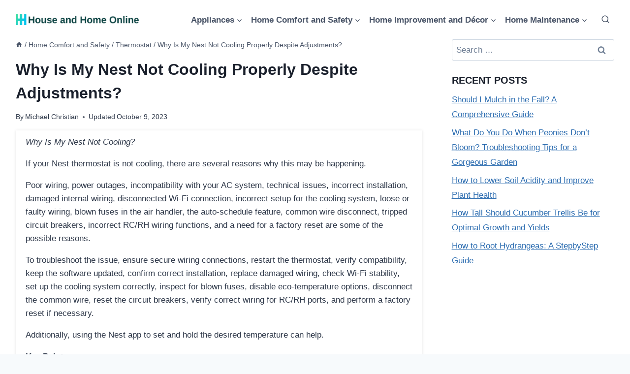

--- FILE ---
content_type: text/html; charset=UTF-8
request_url: https://houseandhomeonline.com/why-is-my-nest-not-cooling/
body_size: 24987
content:
<!DOCTYPE html><html lang="en-US" prefix="og: https://ogp.me/ns#" class="no-js" itemtype="https://schema.org/Blog" itemscope=""><head><meta charset="UTF-8"/>
<script>var __ezHttpConsent={setByCat:function(src,tagType,attributes,category,force,customSetScriptFn=null){var setScript=function(){if(force||window.ezTcfConsent[category]){if(typeof customSetScriptFn==='function'){customSetScriptFn();}else{var scriptElement=document.createElement(tagType);scriptElement.src=src;attributes.forEach(function(attr){for(var key in attr){if(attr.hasOwnProperty(key)){scriptElement.setAttribute(key,attr[key]);}}});var firstScript=document.getElementsByTagName(tagType)[0];firstScript.parentNode.insertBefore(scriptElement,firstScript);}}};if(force||(window.ezTcfConsent&&window.ezTcfConsent.loaded)){setScript();}else if(typeof getEzConsentData==="function"){getEzConsentData().then(function(ezTcfConsent){if(ezTcfConsent&&ezTcfConsent.loaded){setScript();}else{console.error("cannot get ez consent data");force=true;setScript();}});}else{force=true;setScript();console.error("getEzConsentData is not a function");}},};</script>
<script>var ezTcfConsent=window.ezTcfConsent?window.ezTcfConsent:{loaded:false,store_info:false,develop_and_improve_services:false,measure_ad_performance:false,measure_content_performance:false,select_basic_ads:false,create_ad_profile:false,select_personalized_ads:false,create_content_profile:false,select_personalized_content:false,understand_audiences:false,use_limited_data_to_select_content:false,};function getEzConsentData(){return new Promise(function(resolve){document.addEventListener("ezConsentEvent",function(event){var ezTcfConsent=event.detail.ezTcfConsent;resolve(ezTcfConsent);});});}</script>
<script>if(typeof _setEzCookies!=='function'){function _setEzCookies(ezConsentData){var cookies=window.ezCookieQueue;for(var i=0;i<cookies.length;i++){var cookie=cookies[i];if(ezConsentData&&ezConsentData.loaded&&ezConsentData[cookie.tcfCategory]){document.cookie=cookie.name+"="+cookie.value;}}}}
window.ezCookieQueue=window.ezCookieQueue||[];if(typeof addEzCookies!=='function'){function addEzCookies(arr){window.ezCookieQueue=[...window.ezCookieQueue,...arr];}}
addEzCookies([{name:"ezoab_505408",value:"mod101; Path=/; Domain=houseandhomeonline.com; Max-Age=7200",tcfCategory:"store_info",isEzoic:"true",},{name:"ezosuibasgeneris-1",value:"a95f7945-c717-4a82-4c3d-638d6e17800c; Path=/; Domain=houseandhomeonline.com; Expires=Sun, 17 Jan 2027 20:35:48 UTC; Secure; SameSite=None",tcfCategory:"understand_audiences",isEzoic:"true",}]);if(window.ezTcfConsent&&window.ezTcfConsent.loaded){_setEzCookies(window.ezTcfConsent);}else if(typeof getEzConsentData==="function"){getEzConsentData().then(function(ezTcfConsent){if(ezTcfConsent&&ezTcfConsent.loaded){_setEzCookies(window.ezTcfConsent);}else{console.error("cannot get ez consent data");_setEzCookies(window.ezTcfConsent);}});}else{console.error("getEzConsentData is not a function");_setEzCookies(window.ezTcfConsent);}</script><script type="text/javascript" data-ezscrex='false' data-cfasync='false'>window._ezaq = Object.assign({"edge_cache_status":13,"edge_response_time":90,"url":"https://houseandhomeonline.com/why-is-my-nest-not-cooling/"}, typeof window._ezaq !== "undefined" ? window._ezaq : {});</script><script type="text/javascript" data-ezscrex='false' data-cfasync='false'>window._ezaq = Object.assign({"ab_test_id":"mod101"}, typeof window._ezaq !== "undefined" ? window._ezaq : {});window.__ez=window.__ez||{};window.__ez.tf={};</script><script type="text/javascript" data-ezscrex='false' data-cfasync='false'>window.ezDisableAds = true;</script>
<script data-ezscrex='false' data-cfasync='false' data-pagespeed-no-defer>var __ez=__ez||{};__ez.stms=Date.now();__ez.evt={};__ez.script={};__ez.ck=__ez.ck||{};__ez.template={};__ez.template.isOrig=true;window.__ezScriptHost="//www.ezojs.com";__ez.queue=__ez.queue||function(){var e=0,i=0,t=[],n=!1,o=[],r=[],s=!0,a=function(e,i,n,o,r,s,a){var l=arguments.length>7&&void 0!==arguments[7]?arguments[7]:window,d=this;this.name=e,this.funcName=i,this.parameters=null===n?null:w(n)?n:[n],this.isBlock=o,this.blockedBy=r,this.deleteWhenComplete=s,this.isError=!1,this.isComplete=!1,this.isInitialized=!1,this.proceedIfError=a,this.fWindow=l,this.isTimeDelay=!1,this.process=function(){f("... func = "+e),d.isInitialized=!0,d.isComplete=!0,f("... func.apply: "+e);var i=d.funcName.split("."),n=null,o=this.fWindow||window;i.length>3||(n=3===i.length?o[i[0]][i[1]][i[2]]:2===i.length?o[i[0]][i[1]]:o[d.funcName]),null!=n&&n.apply(null,this.parameters),!0===d.deleteWhenComplete&&delete t[e],!0===d.isBlock&&(f("----- F'D: "+d.name),m())}},l=function(e,i,t,n,o,r,s){var a=arguments.length>7&&void 0!==arguments[7]?arguments[7]:window,l=this;this.name=e,this.path=i,this.async=o,this.defer=r,this.isBlock=t,this.blockedBy=n,this.isInitialized=!1,this.isError=!1,this.isComplete=!1,this.proceedIfError=s,this.fWindow=a,this.isTimeDelay=!1,this.isPath=function(e){return"/"===e[0]&&"/"!==e[1]},this.getSrc=function(e){return void 0!==window.__ezScriptHost&&this.isPath(e)&&"banger.js"!==this.name?window.__ezScriptHost+e:e},this.process=function(){l.isInitialized=!0,f("... file = "+e);var i=this.fWindow?this.fWindow.document:document,t=i.createElement("script");t.src=this.getSrc(this.path),!0===o?t.async=!0:!0===r&&(t.defer=!0),t.onerror=function(){var e={url:window.location.href,name:l.name,path:l.path,user_agent:window.navigator.userAgent};"undefined"!=typeof _ezaq&&(e.pageview_id=_ezaq.page_view_id);var i=encodeURIComponent(JSON.stringify(e)),t=new XMLHttpRequest;t.open("GET","//g.ezoic.net/ezqlog?d="+i,!0),t.send(),f("----- ERR'D: "+l.name),l.isError=!0,!0===l.isBlock&&m()},t.onreadystatechange=t.onload=function(){var e=t.readyState;f("----- F'D: "+l.name),e&&!/loaded|complete/.test(e)||(l.isComplete=!0,!0===l.isBlock&&m())},i.getElementsByTagName("head")[0].appendChild(t)}},d=function(e,i){this.name=e,this.path="",this.async=!1,this.defer=!1,this.isBlock=!1,this.blockedBy=[],this.isInitialized=!0,this.isError=!1,this.isComplete=i,this.proceedIfError=!1,this.isTimeDelay=!1,this.process=function(){}};function c(e,i,n,s,a,d,c,u,f){var m=new l(e,i,n,s,a,d,c,f);!0===u?o[e]=m:r[e]=m,t[e]=m,h(m)}function h(e){!0!==u(e)&&0!=s&&e.process()}function u(e){if(!0===e.isTimeDelay&&!1===n)return f(e.name+" blocked = TIME DELAY!"),!0;if(w(e.blockedBy))for(var i=0;i<e.blockedBy.length;i++){var o=e.blockedBy[i];if(!1===t.hasOwnProperty(o))return f(e.name+" blocked = "+o),!0;if(!0===e.proceedIfError&&!0===t[o].isError)return!1;if(!1===t[o].isComplete)return f(e.name+" blocked = "+o),!0}return!1}function f(e){var i=window.location.href,t=new RegExp("[?&]ezq=([^&#]*)","i").exec(i);"1"===(t?t[1]:null)&&console.debug(e)}function m(){++e>200||(f("let's go"),p(o),p(r))}function p(e){for(var i in e)if(!1!==e.hasOwnProperty(i)){var t=e[i];!0===t.isComplete||u(t)||!0===t.isInitialized||!0===t.isError?!0===t.isError?f(t.name+": error"):!0===t.isComplete?f(t.name+": complete already"):!0===t.isInitialized&&f(t.name+": initialized already"):t.process()}}function w(e){return"[object Array]"==Object.prototype.toString.call(e)}return window.addEventListener("load",(function(){setTimeout((function(){n=!0,f("TDELAY -----"),m()}),5e3)}),!1),{addFile:c,addFileOnce:function(e,i,n,o,r,s,a,l,d){t[e]||c(e,i,n,o,r,s,a,l,d)},addDelayFile:function(e,i){var n=new l(e,i,!1,[],!1,!1,!0);n.isTimeDelay=!0,f(e+" ...  FILE! TDELAY"),r[e]=n,t[e]=n,h(n)},addFunc:function(e,n,s,l,d,c,u,f,m,p){!0===c&&(e=e+"_"+i++);var w=new a(e,n,s,l,d,u,f,p);!0===m?o[e]=w:r[e]=w,t[e]=w,h(w)},addDelayFunc:function(e,i,n){var o=new a(e,i,n,!1,[],!0,!0);o.isTimeDelay=!0,f(e+" ...  FUNCTION! TDELAY"),r[e]=o,t[e]=o,h(o)},items:t,processAll:m,setallowLoad:function(e){s=e},markLoaded:function(e){if(e&&0!==e.length){if(e in t){var i=t[e];!0===i.isComplete?f(i.name+" "+e+": error loaded duplicate"):(i.isComplete=!0,i.isInitialized=!0)}else t[e]=new d(e,!0);f("markLoaded dummyfile: "+t[e].name)}},logWhatsBlocked:function(){for(var e in t)!1!==t.hasOwnProperty(e)&&u(t[e])}}}();__ez.evt.add=function(e,t,n){e.addEventListener?e.addEventListener(t,n,!1):e.attachEvent?e.attachEvent("on"+t,n):e["on"+t]=n()},__ez.evt.remove=function(e,t,n){e.removeEventListener?e.removeEventListener(t,n,!1):e.detachEvent?e.detachEvent("on"+t,n):delete e["on"+t]};__ez.script.add=function(e){var t=document.createElement("script");t.src=e,t.async=!0,t.type="text/javascript",document.getElementsByTagName("head")[0].appendChild(t)};__ez.dot=__ez.dot||{};__ez.queue.addFileOnce('/detroitchicago/boise.js', '/detroitchicago/boise.js?gcb=195-0&cb=5', true, [], true, false, true, false);__ez.queue.addFileOnce('/parsonsmaize/abilene.js', '/parsonsmaize/abilene.js?gcb=195-0&cb=e80eca0cdb', true, [], true, false, true, false);__ez.queue.addFileOnce('/parsonsmaize/mulvane.js', '/parsonsmaize/mulvane.js?gcb=195-0&cb=e75e48eec0', true, ['/parsonsmaize/abilene.js'], true, false, true, false);__ez.queue.addFileOnce('/detroitchicago/birmingham.js', '/detroitchicago/birmingham.js?gcb=195-0&cb=539c47377c', true, ['/parsonsmaize/abilene.js'], true, false, true, false);</script>
<script type="text/javascript">var _ez_send_requests_through_ezoic = true;</script>
<script data-ezscrex="false" type="text/javascript" data-cfasync="false">window._ezaq = Object.assign({"ad_cache_level":0,"adpicker_placement_cnt":0,"ai_placeholder_cache_level":0,"ai_placeholder_placement_cnt":-1,"article_category":"Thermostat","author":"Michael Christian","domain":"houseandhomeonline.com","domain_id":505408,"ezcache_level":2,"ezcache_skip_code":0,"has_bad_image":0,"has_bad_words":0,"is_sitespeed":0,"lt_cache_level":0,"publish_date":"2023-10-09","response_size":121991,"response_size_orig":116101,"response_time_orig":75,"template_id":5,"url":"https://houseandhomeonline.com/why-is-my-nest-not-cooling/","word_count":0,"worst_bad_word_level":0}, typeof window._ezaq !== "undefined" ? window._ezaq : {});__ez.queue.markLoaded('ezaqBaseReady');</script>
<script type='text/javascript' data-ezscrex='false' data-cfasync='false'>
window.ezAnalyticsStatic = true;
window._ez_send_requests_through_ezoic = true;
function analyticsAddScript(script) {
	var ezDynamic = document.createElement('script');
	ezDynamic.type = 'text/javascript';
	ezDynamic.innerHTML = script;
	document.head.appendChild(ezDynamic);
}
function getCookiesWithPrefix() {
    var allCookies = document.cookie.split(';');
    var cookiesWithPrefix = {};

    for (var i = 0; i < allCookies.length; i++) {
        var cookie = allCookies[i].trim();

        for (var j = 0; j < arguments.length; j++) {
            var prefix = arguments[j];
            if (cookie.indexOf(prefix) === 0) {
                var cookieParts = cookie.split('=');
                var cookieName = cookieParts[0];
                var cookieValue = cookieParts.slice(1).join('=');
                cookiesWithPrefix[cookieName] = decodeURIComponent(cookieValue);
                break; // Once matched, no need to check other prefixes
            }
        }
    }

    return cookiesWithPrefix;
}
function productAnalytics() {
	var d = {"pr":[6],"omd5":"13f3dfd1781d4d041d1c79499e42f7a0","nar":"risk score"};
	d.u = _ezaq.url;
	d.p = _ezaq.page_view_id;
	d.v = _ezaq.visit_uuid;
	d.ab = _ezaq.ab_test_id;
	d.e = JSON.stringify(_ezaq);
	d.ref = document.referrer;
	d.c = getCookiesWithPrefix('active_template', 'ez', 'lp_');
	if(typeof ez_utmParams !== 'undefined') {
		d.utm = ez_utmParams;
	}

	var dataText = JSON.stringify(d);
	var xhr = new XMLHttpRequest();
	xhr.open('POST','//g.ezoic.net/ezais/analytics?cb=1', true);
	xhr.onload = function () {
		if (xhr.status!=200) {
            return;
		}

        if(document.readyState !== 'loading') {
            analyticsAddScript(xhr.response);
            return;
        }

        var eventFunc = function() {
            if(document.readyState === 'loading') {
                return;
            }
            document.removeEventListener('readystatechange', eventFunc, false);
            analyticsAddScript(xhr.response);
        };

        document.addEventListener('readystatechange', eventFunc, false);
	};
	xhr.setRequestHeader('Content-Type','text/plain');
	xhr.send(dataText);
}
__ez.queue.addFunc("productAnalytics", "productAnalytics", null, true, ['ezaqBaseReady'], false, false, false, true);
</script><base href="https://houseandhomeonline.com/why-is-my-nest-not-cooling/"/>
	
	<meta name="viewport" content="width=device-width, initial-scale=1, minimum-scale=1"/>
	<link rel="stylesheet" id="kadence-dark-mode-css" href="https://houseandhomeonline.com/wp-content/plugins/kadence-pro/dist/dark-mode/dark-mode.css?ver=1.0.9" media="all"/>
<style id="kadence-dark-mode-inline-css">
:root{color-scheme:light dark;}html{color-scheme:light;}html body{--global-light-toggle-switch:#F7FAFC;--global-dark-toggle-switch:#2D3748;}body.color-switch-dark{color-scheme:dark;--global-gray-400:#4B5563;--global-gray-500:#6B7280;--global-palette1:#255FDD;--global-palette2:#00F2FF;--global-palette3:#1A202C;--global-palette4:#2D3748;--global-palette5:#4A5568;--global-palette6:#718096;--global-palette7:#EDF2F7;--global-palette8:#F7FAFC;--global-palette9:#ffffff;--global-palette9rgb:255, 255, 255;--global-palette-highlight:var(--global-palette1);--global-palette-highlight-alt:var(--global-palette2);--global-palette-highlight-alt2:var(--global-palette9);--global-palette-btn-bg:var(--global-palette1);--global-palette-btn-bg-hover:var(--global-palette2);--global-palette-btn:var(--global-palette9);--global-palette-btn-hover:var(--global-palette9);--tec-color-background-events:var(--global-palette9);--tec-color-text-event-date:var(--global-palette3);--tec-color-text-event-title:var(--global-palette3);--tec-color-text-events-title:var(--global-palette3);--tec-color-background-view-selector-list-item-hover:var(--global-palette7);--tec-color-background-secondary:var(--global-palette7);--tec-color-link-primary:var(--global-palette3);--tec-color-icon-active:var(--global-palette3);--tec-color-day-marker-month:var(--global-palette4);--tec-color-border-active-month-grid-hover:var(--global-palette5);--tec-color-accent-primary:var(--global-palette1);}.kadence-color-palette-fixed-switcher{bottom:30px;}.kadence-color-palette-fixed-switcher.kcpf-position-right{right:30px;}.kadence-color-palette-fixed-switcher.kcpf-position-left{left:30px;}.kadence-color-palette-fixed-switcher .kadence-color-palette-switcher.kcps-style-switch.kcps-type-icon button.kadence-color-palette-toggle:after{width:calc( 1.2em + .3em );height:calc( 1.2em + .3em );}.kadence-color-palette-fixed-switcher .kadence-color-palette-switcher button.kadence-color-palette-toggle .kadence-color-palette-icon{font-size:1.2em;}@media all and (max-width: 1024px){.kadence-color-palette-fixed-switcher .kadence-color-palette-switcher.kcps-style-switch.kcps-type-icon button.kadence-color-palette-toggle:after{width:calc(  + .3em );height:calc(  + .3em );}}@media all and (max-width: 767px){.kadence-color-palette-fixed-switcher .kadence-color-palette-switcher.kcps-style-switch.kcps-type-icon button.kadence-color-palette-toggle:after{width:calc(  + .3em );height:calc(  + .3em );}}.kadence-color-palette-header-switcher{--global-light-toggle-switch:#F7FAFC;--global-dark-toggle-switch:#2D3748;}.kadence-color-palette-header-switcher .kadence-color-palette-switcher.kcps-style-switch.kcps-type-icon button.kadence-color-palette-toggle:after{width:calc( 1.2em + .3em );height:calc( 1.2em + .3em );}.kadence-color-palette-header-switcher .kadence-color-palette-switcher button.kadence-color-palette-toggle .kadence-color-palette-icon{font-size:1.2em;}@media all and (max-width: 1024px){.kadence-color-palette-header-switcher .kadence-color-palette-switcher.kcps-style-switch.kcps-type-icon button.kadence-color-palette-toggle:after{width:calc(  + .3em );height:calc(  + .3em );}}@media all and (max-width: 767px){.kadence-color-palette-header-switcher .kadence-color-palette-switcher.kcps-style-switch.kcps-type-icon button.kadence-color-palette-toggle:after{width:calc(  + .3em );height:calc(  + .3em );}}.kadence-color-palette-mobile-switcher{--global-light-toggle-switch:#F7FAFC;--global-dark-toggle-switch:#2D3748;}.kadence-color-palette-mobile-switcher .kadence-color-palette-switcher.kcps-style-switch.kcps-type-icon button.kadence-color-palette-toggle:after{width:calc( 1.2em + .3em );height:calc( 1.2em + .3em );}.kadence-color-palette-mobile-switcher .kadence-color-palette-switcher button.kadence-color-palette-toggle .kadence-color-palette-icon{font-size:1.2em;}@media all and (max-width: 1024px){.kadence-color-palette-mobile-switcher .kadence-color-palette-switcher.kcps-style-switch.kcps-type-icon button.kadence-color-palette-toggle:after{width:calc(  + .3em );height:calc(  + .3em );}}@media all and (max-width: 767px){.kadence-color-palette-mobile-switcher .kadence-color-palette-switcher.kcps-style-switch.kcps-type-icon button.kadence-color-palette-toggle:after{width:calc(  + .3em );height:calc(  + .3em );}}.kadence-color-palette-footer-switcher{--global-light-toggle-switch:#F7FAFC;--global-dark-toggle-switch:#2D3748;}.kadence-color-palette-footer-switcher .kadence-color-palette-switcher.kcps-style-switch.kcps-type-icon button.kadence-color-palette-toggle:after{width:calc( 1.2em + .3em );height:calc( 1.2em + .3em );}.kadence-color-palette-footer-switcher .kadence-color-palette-switcher button.kadence-color-palette-toggle .kadence-color-palette-icon{font-size:1.2em;}@media all and (max-width: 1024px){.kadence-color-palette-footer-switcher .kadence-color-palette-switcher.kcps-style-switch.kcps-type-icon button.kadence-color-palette-toggle:after{width:calc(  + .3em );height:calc(  + .3em );}}@media all and (max-width: 767px){.kadence-color-palette-footer-switcher .kadence-color-palette-switcher.kcps-style-switch.kcps-type-icon button.kadence-color-palette-toggle:after{width:calc(  + .3em );height:calc(  + .3em );}}
</style>
	<style>img:is([sizes="auto" i], [sizes^="auto," i]) { contain-intrinsic-size: 3000px 1500px }</style>
	
<!-- Search Engine Optimization by Rank Math - https://rankmath.com/ -->
<title>Why Is My Nest Not Cooling Properly Despite Adjustments? - House and Home Online</title>
<meta name="description" content="Why Is My Nest Not Cooling?"/>
<meta name="robots" content="follow, index, max-snippet:-1, max-video-preview:-1, max-image-preview:large"/>
<link rel="canonical" href="https://houseandhomeonline.com/why-is-my-nest-not-cooling/"/>
<meta property="og:locale" content="en_US"/>
<meta property="og:type" content="article"/>
<meta property="og:title" content="Why Is My Nest Not Cooling Properly Despite Adjustments? - House and Home Online"/>
<meta property="og:description" content="Why Is My Nest Not Cooling?"/>
<meta property="og:url" content="https://houseandhomeonline.com/why-is-my-nest-not-cooling/"/>
<meta property="og:site_name" content="House and Home Online"/>
<meta property="article:tag" content="Why Is My Nest Not Cooling"/>
<meta property="article:section" content="Thermostat"/>
<meta property="article:published_time" content="2023-10-09T15:42:42+00:00"/>
<meta name="twitter:card" content="summary_large_image"/>
<meta name="twitter:title" content="Why Is My Nest Not Cooling Properly Despite Adjustments? - House and Home Online"/>
<meta name="twitter:description" content="Why Is My Nest Not Cooling?"/>
<meta name="twitter:label1" content="Written by"/>
<meta name="twitter:data1" content="Michael Christian"/>
<meta name="twitter:label2" content="Time to read"/>
<meta name="twitter:data2" content="9 minutes"/>
<script type="application/ld+json" class="rank-math-schema">{"@context":"https://schema.org","@graph":[{"@type":"Organization","@id":"https://houseandhomeonline.com/#organization","name":"House and Home Online","url":"https://houseandhomeonline.com","logo":{"@type":"ImageObject","@id":"https://houseandhomeonline.com/#logo","url":"https://houseandhomeonline.com/wp-content/uploads/Logo-house-and-home-online-150x90.png","contentUrl":"https://houseandhomeonline.com/wp-content/uploads/Logo-house-and-home-online-150x90.png","caption":"House and Home Online","inLanguage":"en-US"}},{"@type":"WebSite","@id":"https://houseandhomeonline.com/#website","url":"https://houseandhomeonline.com","name":"House and Home Online","publisher":{"@id":"https://houseandhomeonline.com/#organization"},"inLanguage":"en-US"},{"@type":"WebPage","@id":"https://houseandhomeonline.com/why-is-my-nest-not-cooling/#webpage","url":"https://houseandhomeonline.com/why-is-my-nest-not-cooling/","name":"Why Is My Nest Not Cooling Properly Despite Adjustments? - House and Home Online","datePublished":"2023-10-09T15:42:42+00:00","dateModified":"2023-10-09T15:42:42+00:00","isPartOf":{"@id":"https://houseandhomeonline.com/#website"},"inLanguage":"en-US"},{"@type":"Person","@id":"https://houseandhomeonline.com/author/michael/","name":"Michael Christian","url":"https://houseandhomeonline.com/author/michael/","image":{"@type":"ImageObject","@id":"https://secure.gravatar.com/avatar/286a20194ca2900e738a41f12695188d4b0805334c35527d66bd5b7e8a82510c?s=96&amp;d=mm&amp;r=g","url":"https://secure.gravatar.com/avatar/286a20194ca2900e738a41f12695188d4b0805334c35527d66bd5b7e8a82510c?s=96&amp;d=mm&amp;r=g","caption":"Michael Christian","inLanguage":"en-US"},"worksFor":{"@id":"https://houseandhomeonline.com/#organization"}},{"@type":"Article","headline":"Why Is My Nest Not Cooling Properly Despite Adjustments? - House and Home Online","datePublished":"2023-10-09T15:42:42+00:00","dateModified":"2023-10-09T15:42:42+00:00","articleSection":"Thermostat","author":{"@id":"https://houseandhomeonline.com/author/michael/","name":"Michael Christian"},"publisher":{"@id":"https://houseandhomeonline.com/#organization"},"description":"Why Is My Nest Not Cooling?","name":"Why Is My Nest Not Cooling Properly Despite Adjustments? - House and Home Online","@id":"https://houseandhomeonline.com/why-is-my-nest-not-cooling/#richSnippet","isPartOf":{"@id":"https://houseandhomeonline.com/why-is-my-nest-not-cooling/#webpage"},"inLanguage":"en-US","mainEntityOfPage":{"@id":"https://houseandhomeonline.com/why-is-my-nest-not-cooling/#webpage"}}]}</script>
<!-- /Rank Math WordPress SEO plugin -->

			<script>document.documentElement.classList.remove( 'no-js' );</script>
			<link rel="stylesheet" id="wp-block-library-css" href="https://houseandhomeonline.com/wp-includes/css/dist/block-library/style.min.css?ver=6.8.1" media="all"/>
<style id="classic-theme-styles-inline-css">
/*! This file is auto-generated */
.wp-block-button__link{color:#fff;background-color:#32373c;border-radius:9999px;box-shadow:none;text-decoration:none;padding:calc(.667em + 2px) calc(1.333em + 2px);font-size:1.125em}.wp-block-file__button{background:#32373c;color:#fff;text-decoration:none}
</style>
<style id="global-styles-inline-css">
:root{--wp--preset--aspect-ratio--square: 1;--wp--preset--aspect-ratio--4-3: 4/3;--wp--preset--aspect-ratio--3-4: 3/4;--wp--preset--aspect-ratio--3-2: 3/2;--wp--preset--aspect-ratio--2-3: 2/3;--wp--preset--aspect-ratio--16-9: 16/9;--wp--preset--aspect-ratio--9-16: 9/16;--wp--preset--color--black: #000000;--wp--preset--color--cyan-bluish-gray: #abb8c3;--wp--preset--color--white: #ffffff;--wp--preset--color--pale-pink: #f78da7;--wp--preset--color--vivid-red: #cf2e2e;--wp--preset--color--luminous-vivid-orange: #ff6900;--wp--preset--color--luminous-vivid-amber: #fcb900;--wp--preset--color--light-green-cyan: #7bdcb5;--wp--preset--color--vivid-green-cyan: #00d084;--wp--preset--color--pale-cyan-blue: #8ed1fc;--wp--preset--color--vivid-cyan-blue: #0693e3;--wp--preset--color--vivid-purple: #9b51e0;--wp--preset--color--theme-palette-1: var(--global-palette1);--wp--preset--color--theme-palette-2: var(--global-palette2);--wp--preset--color--theme-palette-3: var(--global-palette3);--wp--preset--color--theme-palette-4: var(--global-palette4);--wp--preset--color--theme-palette-5: var(--global-palette5);--wp--preset--color--theme-palette-6: var(--global-palette6);--wp--preset--color--theme-palette-7: var(--global-palette7);--wp--preset--color--theme-palette-8: var(--global-palette8);--wp--preset--color--theme-palette-9: var(--global-palette9);--wp--preset--gradient--vivid-cyan-blue-to-vivid-purple: linear-gradient(135deg,rgba(6,147,227,1) 0%,rgb(155,81,224) 100%);--wp--preset--gradient--light-green-cyan-to-vivid-green-cyan: linear-gradient(135deg,rgb(122,220,180) 0%,rgb(0,208,130) 100%);--wp--preset--gradient--luminous-vivid-amber-to-luminous-vivid-orange: linear-gradient(135deg,rgba(252,185,0,1) 0%,rgba(255,105,0,1) 100%);--wp--preset--gradient--luminous-vivid-orange-to-vivid-red: linear-gradient(135deg,rgba(255,105,0,1) 0%,rgb(207,46,46) 100%);--wp--preset--gradient--very-light-gray-to-cyan-bluish-gray: linear-gradient(135deg,rgb(238,238,238) 0%,rgb(169,184,195) 100%);--wp--preset--gradient--cool-to-warm-spectrum: linear-gradient(135deg,rgb(74,234,220) 0%,rgb(151,120,209) 20%,rgb(207,42,186) 40%,rgb(238,44,130) 60%,rgb(251,105,98) 80%,rgb(254,248,76) 100%);--wp--preset--gradient--blush-light-purple: linear-gradient(135deg,rgb(255,206,236) 0%,rgb(152,150,240) 100%);--wp--preset--gradient--blush-bordeaux: linear-gradient(135deg,rgb(254,205,165) 0%,rgb(254,45,45) 50%,rgb(107,0,62) 100%);--wp--preset--gradient--luminous-dusk: linear-gradient(135deg,rgb(255,203,112) 0%,rgb(199,81,192) 50%,rgb(65,88,208) 100%);--wp--preset--gradient--pale-ocean: linear-gradient(135deg,rgb(255,245,203) 0%,rgb(182,227,212) 50%,rgb(51,167,181) 100%);--wp--preset--gradient--electric-grass: linear-gradient(135deg,rgb(202,248,128) 0%,rgb(113,206,126) 100%);--wp--preset--gradient--midnight: linear-gradient(135deg,rgb(2,3,129) 0%,rgb(40,116,252) 100%);--wp--preset--font-size--small: var(--global-font-size-small);--wp--preset--font-size--medium: var(--global-font-size-medium);--wp--preset--font-size--large: var(--global-font-size-large);--wp--preset--font-size--x-large: 42px;--wp--preset--font-size--larger: var(--global-font-size-larger);--wp--preset--font-size--xxlarge: var(--global-font-size-xxlarge);--wp--preset--spacing--20: 0.44rem;--wp--preset--spacing--30: 0.67rem;--wp--preset--spacing--40: 1rem;--wp--preset--spacing--50: 1.5rem;--wp--preset--spacing--60: 2.25rem;--wp--preset--spacing--70: 3.38rem;--wp--preset--spacing--80: 5.06rem;--wp--preset--shadow--natural: 6px 6px 9px rgba(0, 0, 0, 0.2);--wp--preset--shadow--deep: 12px 12px 50px rgba(0, 0, 0, 0.4);--wp--preset--shadow--sharp: 6px 6px 0px rgba(0, 0, 0, 0.2);--wp--preset--shadow--outlined: 6px 6px 0px -3px rgba(255, 255, 255, 1), 6px 6px rgba(0, 0, 0, 1);--wp--preset--shadow--crisp: 6px 6px 0px rgba(0, 0, 0, 1);}:where(.is-layout-flex){gap: 0.5em;}:where(.is-layout-grid){gap: 0.5em;}body .is-layout-flex{display: flex;}.is-layout-flex{flex-wrap: wrap;align-items: center;}.is-layout-flex > :is(*, div){margin: 0;}body .is-layout-grid{display: grid;}.is-layout-grid > :is(*, div){margin: 0;}:where(.wp-block-columns.is-layout-flex){gap: 2em;}:where(.wp-block-columns.is-layout-grid){gap: 2em;}:where(.wp-block-post-template.is-layout-flex){gap: 1.25em;}:where(.wp-block-post-template.is-layout-grid){gap: 1.25em;}.has-black-color{color: var(--wp--preset--color--black) !important;}.has-cyan-bluish-gray-color{color: var(--wp--preset--color--cyan-bluish-gray) !important;}.has-white-color{color: var(--wp--preset--color--white) !important;}.has-pale-pink-color{color: var(--wp--preset--color--pale-pink) !important;}.has-vivid-red-color{color: var(--wp--preset--color--vivid-red) !important;}.has-luminous-vivid-orange-color{color: var(--wp--preset--color--luminous-vivid-orange) !important;}.has-luminous-vivid-amber-color{color: var(--wp--preset--color--luminous-vivid-amber) !important;}.has-light-green-cyan-color{color: var(--wp--preset--color--light-green-cyan) !important;}.has-vivid-green-cyan-color{color: var(--wp--preset--color--vivid-green-cyan) !important;}.has-pale-cyan-blue-color{color: var(--wp--preset--color--pale-cyan-blue) !important;}.has-vivid-cyan-blue-color{color: var(--wp--preset--color--vivid-cyan-blue) !important;}.has-vivid-purple-color{color: var(--wp--preset--color--vivid-purple) !important;}.has-black-background-color{background-color: var(--wp--preset--color--black) !important;}.has-cyan-bluish-gray-background-color{background-color: var(--wp--preset--color--cyan-bluish-gray) !important;}.has-white-background-color{background-color: var(--wp--preset--color--white) !important;}.has-pale-pink-background-color{background-color: var(--wp--preset--color--pale-pink) !important;}.has-vivid-red-background-color{background-color: var(--wp--preset--color--vivid-red) !important;}.has-luminous-vivid-orange-background-color{background-color: var(--wp--preset--color--luminous-vivid-orange) !important;}.has-luminous-vivid-amber-background-color{background-color: var(--wp--preset--color--luminous-vivid-amber) !important;}.has-light-green-cyan-background-color{background-color: var(--wp--preset--color--light-green-cyan) !important;}.has-vivid-green-cyan-background-color{background-color: var(--wp--preset--color--vivid-green-cyan) !important;}.has-pale-cyan-blue-background-color{background-color: var(--wp--preset--color--pale-cyan-blue) !important;}.has-vivid-cyan-blue-background-color{background-color: var(--wp--preset--color--vivid-cyan-blue) !important;}.has-vivid-purple-background-color{background-color: var(--wp--preset--color--vivid-purple) !important;}.has-black-border-color{border-color: var(--wp--preset--color--black) !important;}.has-cyan-bluish-gray-border-color{border-color: var(--wp--preset--color--cyan-bluish-gray) !important;}.has-white-border-color{border-color: var(--wp--preset--color--white) !important;}.has-pale-pink-border-color{border-color: var(--wp--preset--color--pale-pink) !important;}.has-vivid-red-border-color{border-color: var(--wp--preset--color--vivid-red) !important;}.has-luminous-vivid-orange-border-color{border-color: var(--wp--preset--color--luminous-vivid-orange) !important;}.has-luminous-vivid-amber-border-color{border-color: var(--wp--preset--color--luminous-vivid-amber) !important;}.has-light-green-cyan-border-color{border-color: var(--wp--preset--color--light-green-cyan) !important;}.has-vivid-green-cyan-border-color{border-color: var(--wp--preset--color--vivid-green-cyan) !important;}.has-pale-cyan-blue-border-color{border-color: var(--wp--preset--color--pale-cyan-blue) !important;}.has-vivid-cyan-blue-border-color{border-color: var(--wp--preset--color--vivid-cyan-blue) !important;}.has-vivid-purple-border-color{border-color: var(--wp--preset--color--vivid-purple) !important;}.has-vivid-cyan-blue-to-vivid-purple-gradient-background{background: var(--wp--preset--gradient--vivid-cyan-blue-to-vivid-purple) !important;}.has-light-green-cyan-to-vivid-green-cyan-gradient-background{background: var(--wp--preset--gradient--light-green-cyan-to-vivid-green-cyan) !important;}.has-luminous-vivid-amber-to-luminous-vivid-orange-gradient-background{background: var(--wp--preset--gradient--luminous-vivid-amber-to-luminous-vivid-orange) !important;}.has-luminous-vivid-orange-to-vivid-red-gradient-background{background: var(--wp--preset--gradient--luminous-vivid-orange-to-vivid-red) !important;}.has-very-light-gray-to-cyan-bluish-gray-gradient-background{background: var(--wp--preset--gradient--very-light-gray-to-cyan-bluish-gray) !important;}.has-cool-to-warm-spectrum-gradient-background{background: var(--wp--preset--gradient--cool-to-warm-spectrum) !important;}.has-blush-light-purple-gradient-background{background: var(--wp--preset--gradient--blush-light-purple) !important;}.has-blush-bordeaux-gradient-background{background: var(--wp--preset--gradient--blush-bordeaux) !important;}.has-luminous-dusk-gradient-background{background: var(--wp--preset--gradient--luminous-dusk) !important;}.has-pale-ocean-gradient-background{background: var(--wp--preset--gradient--pale-ocean) !important;}.has-electric-grass-gradient-background{background: var(--wp--preset--gradient--electric-grass) !important;}.has-midnight-gradient-background{background: var(--wp--preset--gradient--midnight) !important;}.has-small-font-size{font-size: var(--wp--preset--font-size--small) !important;}.has-medium-font-size{font-size: var(--wp--preset--font-size--medium) !important;}.has-large-font-size{font-size: var(--wp--preset--font-size--large) !important;}.has-x-large-font-size{font-size: var(--wp--preset--font-size--x-large) !important;}
:where(.wp-block-post-template.is-layout-flex){gap: 1.25em;}:where(.wp-block-post-template.is-layout-grid){gap: 1.25em;}
:where(.wp-block-columns.is-layout-flex){gap: 2em;}:where(.wp-block-columns.is-layout-grid){gap: 2em;}
:root :where(.wp-block-pullquote){font-size: 1.5em;line-height: 1.6;}
</style>
<link rel="stylesheet" id="contact-form-7-css" href="https://houseandhomeonline.com/wp-content/plugins/contact-form-7/includes/css/styles.css?ver=6.1.4" media="all"/>
<link rel="stylesheet" id="kadence-global-css" href="https://houseandhomeonline.com/wp-content/themes/kadence/assets/css/global.min.css?ver=1.2.4" media="all"/>
<style id="kadence-global-inline-css">
/* Kadence Base CSS */
:root{--global-palette1:#2B6CB0;--global-palette2:#215387;--global-palette3:#1A202C;--global-palette4:#2D3748;--global-palette5:#4A5568;--global-palette6:#718096;--global-palette7:#EDF2F7;--global-palette8:#F7FAFC;--global-palette9:#ffffff;--global-palette9rgb:255, 255, 255;--global-palette-highlight:var(--global-palette1);--global-palette-highlight-alt:var(--global-palette2);--global-palette-highlight-alt2:var(--global-palette9);--global-palette-btn-bg:var(--global-palette1);--global-palette-btn-bg-hover:var(--global-palette2);--global-palette-btn:var(--global-palette9);--global-palette-btn-hover:var(--global-palette9);--global-body-font-family:-apple-system,BlinkMacSystemFont,"Segoe UI",Roboto,Oxygen-Sans,Ubuntu,Cantarell,"Helvetica Neue",sans-serif, "Apple Color Emoji", "Segoe UI Emoji", "Segoe UI Symbol";--global-heading-font-family:inherit;--global-primary-nav-font-family:inherit;--global-fallback-font:sans-serif;--global-display-fallback-font:sans-serif;--global-content-width:1290px;--global-content-narrow-width:842px;--global-content-edge-padding:2rem;--global-content-boxed-padding:2rem;--global-calc-content-width:calc(1290px - var(--global-content-edge-padding) - var(--global-content-edge-padding) );--wp--style--global--content-size:var(--global-calc-content-width);}.wp-site-blocks{--global-vw:calc( 100vw - ( 0.5 * var(--scrollbar-offset)));}body{background:var(--global-palette8);-webkit-font-smoothing:antialiased;-moz-osx-font-smoothing:grayscale;}body, input, select, optgroup, textarea{font-style:normal;font-weight:400;font-size:17px;line-height:1.6;font-family:var(--global-body-font-family);color:var(--global-palette4);}.content-bg, body.content-style-unboxed .site{background:var(--global-palette9);}h1,h2,h3,h4,h5,h6{font-family:var(--global-heading-font-family);}h1{font-style:normal;font-weight:700;font-size:32px;line-height:1.5;color:var(--global-palette3);}h2{font-style:normal;font-weight:700;font-size:28px;line-height:1.3;color:var(--global-palette3);}h3{font-weight:700;font-size:24px;line-height:1.5;color:var(--global-palette3);}h4{font-weight:700;font-size:22px;line-height:1.5;color:var(--global-palette4);}h5{font-weight:700;font-size:20px;line-height:1.5;color:var(--global-palette4);}h6{font-weight:700;font-size:18px;line-height:1.5;color:var(--global-palette5);}@media all and (max-width: 1024px){h1{line-height:1.3;}}@media all and (max-width: 767px){h1{line-height:1.3;}}.entry-hero .kadence-breadcrumbs{max-width:1290px;}.site-container, .site-header-row-layout-contained, .site-footer-row-layout-contained, .entry-hero-layout-contained, .comments-area, .alignfull > .wp-block-cover__inner-container, .alignwide > .wp-block-cover__inner-container{max-width:var(--global-content-width);}.content-width-narrow .content-container.site-container, .content-width-narrow .hero-container.site-container{max-width:var(--global-content-narrow-width);}@media all and (min-width: 1520px){.wp-site-blocks .content-container  .alignwide{margin-left:-115px;margin-right:-115px;width:unset;max-width:unset;}}@media all and (min-width: 1102px){.content-width-narrow .wp-site-blocks .content-container .alignwide{margin-left:-130px;margin-right:-130px;width:unset;max-width:unset;}}.content-style-boxed .wp-site-blocks .entry-content .alignwide{margin-left:calc( -1 * var( --global-content-boxed-padding ) );margin-right:calc( -1 * var( --global-content-boxed-padding ) );}.content-area{margin-top:5rem;margin-bottom:5rem;}@media all and (max-width: 1024px){.content-area{margin-top:3rem;margin-bottom:3rem;}}@media all and (max-width: 767px){.content-area{margin-top:2rem;margin-bottom:2rem;}}@media all and (max-width: 1024px){:root{--global-content-boxed-padding:2rem;}}@media all and (max-width: 767px){:root{--global-content-edge-padding:1rem;--global-content-boxed-padding:1.5rem;}}.entry-content-wrap{padding:2rem;}@media all and (max-width: 1024px){.entry-content-wrap{padding:2rem;}}@media all and (max-width: 767px){.entry-content-wrap{padding:1.5rem;}}.entry.single-entry{box-shadow:0px 15px 15px -10px rgba(0,0,0,0.05);}.entry.loop-entry{box-shadow:0px 15px 15px -10px rgba(0,0,0,0.05);}.loop-entry .entry-content-wrap{padding:2rem;}@media all and (max-width: 1024px){.loop-entry .entry-content-wrap{padding:2rem;}}@media all and (max-width: 767px){.loop-entry .entry-content-wrap{padding:1rem;}}.primary-sidebar.widget-area .widget{margin-bottom:1.5em;color:var(--global-palette4);}.primary-sidebar.widget-area .widget-title{font-weight:700;font-size:20px;line-height:1.5;color:var(--global-palette3);}button, .button, .wp-block-button__link, input[type="button"], input[type="reset"], input[type="submit"], .fl-button, .elementor-button-wrapper .elementor-button{box-shadow:0px 0px 0px -7px rgba(0,0,0,0);}button:hover, button:focus, button:active, .button:hover, .button:focus, .button:active, .wp-block-button__link:hover, .wp-block-button__link:focus, .wp-block-button__link:active, input[type="button"]:hover, input[type="button"]:focus, input[type="button"]:active, input[type="reset"]:hover, input[type="reset"]:focus, input[type="reset"]:active, input[type="submit"]:hover, input[type="submit"]:focus, input[type="submit"]:active, .elementor-button-wrapper .elementor-button:hover, .elementor-button-wrapper .elementor-button:focus, .elementor-button-wrapper .elementor-button:active{box-shadow:0px 15px 25px -7px rgba(0,0,0,0.1);}.kb-button.kb-btn-global-outline.kb-btn-global-inherit{padding-top:calc(px - 2px);padding-right:calc(px - 2px);padding-bottom:calc(px - 2px);padding-left:calc(px - 2px);}.entry-content :where(.wp-block-image) img, .entry-content :where(.wp-block-kadence-image) img{border-radius:10px;}@media all and (min-width: 1025px){.transparent-header .entry-hero .entry-hero-container-inner{padding-top:80px;}}@media all and (max-width: 1024px){.mobile-transparent-header .entry-hero .entry-hero-container-inner{padding-top:80px;}}@media all and (max-width: 767px){.mobile-transparent-header .entry-hero .entry-hero-container-inner{padding-top:80px;}}#kt-scroll-up-reader, #kt-scroll-up{border-radius:0px 0px 0px 0px;bottom:30px;font-size:1em;padding:0.4em 0.4em 0.4em 0.4em;}#kt-scroll-up-reader.scroll-up-side-right, #kt-scroll-up.scroll-up-side-right{right:30px;}#kt-scroll-up-reader.scroll-up-side-left, #kt-scroll-up.scroll-up-side-left{left:30px;}#kt-scroll-up-reader:hover, #kt-scroll-up:hover{color:var(--global-palette2);}.comment-metadata a:not(.comment-edit-link), .comment-body .edit-link:before{display:none;}.entry-hero.post-hero-section .entry-header{min-height:200px;}
/* Kadence Header CSS */
@media all and (max-width: 1024px){.mobile-transparent-header #masthead{position:absolute;left:0px;right:0px;z-index:100;}.kadence-scrollbar-fixer.mobile-transparent-header #masthead{right:var(--scrollbar-offset,0);}.mobile-transparent-header #masthead, .mobile-transparent-header .site-top-header-wrap .site-header-row-container-inner, .mobile-transparent-header .site-main-header-wrap .site-header-row-container-inner, .mobile-transparent-header .site-bottom-header-wrap .site-header-row-container-inner{background:transparent;}.site-header-row-tablet-layout-fullwidth, .site-header-row-tablet-layout-standard{padding:0px;}}@media all and (min-width: 1025px){.transparent-header #masthead{position:absolute;left:0px;right:0px;z-index:100;}.transparent-header.kadence-scrollbar-fixer #masthead{right:var(--scrollbar-offset,0);}.transparent-header #masthead, .transparent-header .site-top-header-wrap .site-header-row-container-inner, .transparent-header .site-main-header-wrap .site-header-row-container-inner, .transparent-header .site-bottom-header-wrap .site-header-row-container-inner{background:transparent;}}.site-branding a.brand img{max-width:250px;}.site-branding a.brand img.svg-logo-image{width:250px;}.site-branding{padding:0em 0em 0em 0em;}#masthead, #masthead .kadence-sticky-header.item-is-fixed:not(.item-at-start):not(.site-header-row-container):not(.site-main-header-wrap), #masthead .kadence-sticky-header.item-is-fixed:not(.item-at-start) > .site-header-row-container-inner{background:#ffffff;}.site-main-header-inner-wrap{min-height:80px;}.header-navigation[class*="header-navigation-style-underline"] .header-menu-container.primary-menu-container>ul>li>a:after{width:calc( 100% - 1em);}.main-navigation .primary-menu-container > ul > li.menu-item > a{padding-left:calc(1em / 2);padding-right:calc(1em / 2);padding-top:0.6em;padding-bottom:0.6em;color:var(--global-palette5);}.main-navigation .primary-menu-container > ul > li.menu-item .dropdown-nav-special-toggle{right:calc(1em / 2);}.main-navigation .primary-menu-container > ul li.menu-item > a{font-style:normal;font-weight:700;text-transform:none;}.main-navigation .primary-menu-container > ul > li.menu-item > a:hover{color:var(--global-palette-highlight);}.main-navigation .primary-menu-container > ul > li.menu-item.current-menu-item > a{color:var(--global-palette2);}.header-navigation .header-menu-container ul ul.sub-menu, .header-navigation .header-menu-container ul ul.submenu{background:var(--global-palette8);box-shadow:0px 2px 13px 0px rgba(0,0,0,0.1);}.header-navigation .header-menu-container ul ul li.menu-item, .header-menu-container ul.menu > li.kadence-menu-mega-enabled > ul > li.menu-item > a{border-bottom:0px solid var(--global-palette1);}.header-navigation .header-menu-container ul ul li.menu-item > a{width:180px;padding-top:0.9em;padding-bottom:0.9em;color:var(--global-palette3);font-style:normal;font-size:14px;}.header-navigation .header-menu-container ul ul li.menu-item > a:hover{color:var(--global-palette9);background:var(--global-palette1);}.header-navigation .header-menu-container ul ul li.menu-item.current-menu-item > a{color:var(--global-palette9);background:var(--global-palette2);}.mobile-toggle-open-container .menu-toggle-open, .mobile-toggle-open-container .menu-toggle-open:focus{color:var(--global-palette5);padding:0.4em 0.6em 0.4em 0.6em;font-size:14px;}.mobile-toggle-open-container .menu-toggle-open.menu-toggle-style-bordered{border:1px solid currentColor;}.mobile-toggle-open-container .menu-toggle-open .menu-toggle-icon{font-size:20px;}.mobile-toggle-open-container .menu-toggle-open:hover, .mobile-toggle-open-container .menu-toggle-open:focus-visible{color:var(--global-palette-highlight);}.mobile-navigation ul li{font-size:14px;}.mobile-navigation ul li a{padding-top:1em;padding-bottom:1em;}.mobile-navigation ul li > a, .mobile-navigation ul li.menu-item-has-children > .drawer-nav-drop-wrap{color:var(--global-palette8);}.mobile-navigation ul li.current-menu-item > a, .mobile-navigation ul li.current-menu-item.menu-item-has-children > .drawer-nav-drop-wrap{color:var(--global-palette-highlight);}.mobile-navigation ul li.menu-item-has-children .drawer-nav-drop-wrap, .mobile-navigation ul li:not(.menu-item-has-children) a{border-bottom:1px solid rgba(255,255,255,0.1);}.mobile-navigation:not(.drawer-navigation-parent-toggle-true) ul li.menu-item-has-children .drawer-nav-drop-wrap button{border-left:1px solid rgba(255,255,255,0.1);}@media all and (max-width: 767px){#mobile-drawer .drawer-inner, #mobile-drawer.popup-drawer-layout-fullwidth.popup-drawer-animation-slice .pop-portion-bg, #mobile-drawer.popup-drawer-layout-fullwidth.popup-drawer-animation-slice.show-drawer.pop-animated .drawer-inner{background:var(--global-palette3);}}#mobile-drawer .drawer-header .drawer-toggle{padding:0.6em 0.15em 0.6em 0.15em;font-size:24px;}.search-toggle-open-container .search-toggle-open{color:var(--global-palette5);margin:0px 0px 0px 0px;}.search-toggle-open-container .search-toggle-open.search-toggle-style-bordered{border:0px double currentColor;}.search-toggle-open-container .search-toggle-open .search-toggle-icon{font-size:1em;}.search-toggle-open-container .search-toggle-open:hover, .search-toggle-open-container .search-toggle-open:focus{color:var(--global-palette-highlight);}#search-drawer .drawer-inner{background:rgba(9, 12, 16, 0.97);}
/* Kadence Footer CSS */
.site-bottom-footer-wrap .site-footer-row-container-inner{background:#263344;font-style:normal;font-size:14px;line-height:2;letter-spacing:0.015em;color:#c0c7d8;border-top:0.5px solid #d5d8de;}.site-footer .site-bottom-footer-wrap a:where(:not(.button):not(.wp-block-button__link):not(.wp-element-button)){color:#c0c7d8;}.site-footer .site-bottom-footer-wrap a:where(:not(.button):not(.wp-block-button__link):not(.wp-element-button)):hover{color:var(--global-palette7);}.site-bottom-footer-inner-wrap{padding-top:30px;padding-bottom:30px;grid-column-gap:30px;}.site-bottom-footer-inner-wrap .widget{margin-bottom:0px;}.site-bottom-footer-inner-wrap .site-footer-section:not(:last-child):after{border-right:22px none var(--global-palette4);right:calc(-30px / 2);}
</style>
<link rel="stylesheet" id="kadence-header-css" href="https://houseandhomeonline.com/wp-content/themes/kadence/assets/css/header.min.css?ver=1.2.4" media="all"/>
<link rel="stylesheet" id="kadence-content-css" href="https://houseandhomeonline.com/wp-content/themes/kadence/assets/css/content.min.css?ver=1.2.4" media="all"/>
<link rel="stylesheet" id="kadence-sidebar-css" href="https://houseandhomeonline.com/wp-content/themes/kadence/assets/css/sidebar.min.css?ver=1.2.4" media="all"/>
<link rel="stylesheet" id="kadence-related-posts-css" href="https://houseandhomeonline.com/wp-content/themes/kadence/assets/css/related-posts.min.css?ver=1.2.4" media="all"/>
<link rel="stylesheet" id="kad-splide-css" href="https://houseandhomeonline.com/wp-content/plugins/kadence-blocks-pro/dist/assets/css/kadence-splide.min.css?ver=1.7.29" media="all"/>
<link rel="stylesheet" id="kadence-footer-css" href="https://houseandhomeonline.com/wp-content/themes/kadence/assets/css/footer.min.css?ver=1.2.4" media="all"/>
<link rel="stylesheet" id="kadence-rankmath-css" href="https://houseandhomeonline.com/wp-content/themes/kadence/assets/css/rankmath.min.css?ver=1.2.4" media="all"/>
<style id="kadence-blocks-global-variables-inline-css">
:root {--global-kb-font-size-sm:clamp(0.8rem, 0.73rem + 0.217vw, 0.9rem);--global-kb-font-size-md:clamp(1.1rem, 0.995rem + 0.326vw, 1.25rem);--global-kb-font-size-lg:clamp(1.75rem, 1.576rem + 0.543vw, 2rem);--global-kb-font-size-xl:clamp(2.25rem, 1.728rem + 1.63vw, 3rem);--global-kb-font-size-xxl:clamp(2.5rem, 1.456rem + 3.26vw, 4rem);--global-kb-font-size-xxxl:clamp(2.75rem, 0.489rem + 7.065vw, 6rem);}
</style>
<script id="kadence-dark-mode-js-extra">
var kadenceDarkModeConfig = {"siteSlug":"6chhumglbgi0","auto":"1"};
</script>
<script src="https://houseandhomeonline.com/wp-content/plugins/kadence-pro/dist/dark-mode/dark-mode.min.js?ver=1.0.9" id="kadence-dark-mode-js"></script>
<link rel="https://api.w.org/" href="https://houseandhomeonline.com/wp-json/"/><link rel="alternate" title="JSON" type="application/json" href="https://houseandhomeonline.com/wp-json/wp/v2/posts/16315"/><link rel="alternate" title="oEmbed (JSON)" type="application/json+oembed" href="https://houseandhomeonline.com/wp-json/oembed/1.0/embed?url=https%3A%2F%2Fhouseandhomeonline.com%2Fwhy-is-my-nest-not-cooling%2F"/>
<link rel="alternate" title="oEmbed (XML)" type="text/xml+oembed" href="https://houseandhomeonline.com/wp-json/oembed/1.0/embed?url=https%3A%2F%2Fhouseandhomeonline.com%2Fwhy-is-my-nest-not-cooling%2F&amp;format=xml"/>
<!-- Google tag (gtag.js) -->
<script async="" src="https://www.googletagmanager.com/gtag/js?id=G-GF73KG8KVC"></script>
<script>
  window.dataLayer = window.dataLayer || [];
  function gtag(){dataLayer.push(arguments);}
  gtag('js', new Date());

  gtag('config', 'G-GF73KG8KVC');
</script><link rel="icon" href="https://houseandhomeonline.com/wp-content/uploads/cropped-house-and-home-online-icon-32x32.png" sizes="32x32"/>
<link rel="icon" href="https://houseandhomeonline.com/wp-content/uploads/cropped-house-and-home-online-icon-192x192.png" sizes="192x192"/>
<link rel="apple-touch-icon" href="https://houseandhomeonline.com/wp-content/uploads/cropped-house-and-home-online-icon-180x180.png"/>
<meta name="msapplication-TileImage" content="https://houseandhomeonline.com/wp-content/uploads/cropped-house-and-home-online-icon-270x270.png"/>
		<style id="wp-custom-css">
			p::first-letter {text-transform: capitalize;}

.kt-post-loop_983c38-f7 .kt-blocks-post-footer{display: none;}

.article-answer-and-key-takeways, .intro-key-points{
	background-color: #ffffff;
	padding: 10px 20px 30px 20px;
	box-shadow: 0px 0px 5px rgba(0, 0, 0, 0.1);
}

.useful-facts-about-the-article, .content-facts-tips {background-color: #E8F8F5;
	color: #000000;
	padding: 20px;
	margin-top: 20px;
	box-shadow: 0px 0px 3px rgba(0, 0, 0, 0.1);}

:root {
--global-md-spacing: 1em;
}


/* Media query for mobile devices */
@media (max-width: 767px) {
  .article-answer-and-key-takeways{
	padding: 0px;
	box-shadow: none;
}
	.useful-facts-about-the-article {
	padding: 15px;

		</style>
		<script type='text/javascript'>
var ezoTemplate = 'orig_site';
var ezouid = '1';
var ezoFormfactor = '1';
</script><script data-ezscrex="false" type='text/javascript'>
var soc_app_id = '0';
var did = 505408;
var ezdomain = 'houseandhomeonline.com';
var ezoicSearchable = 1;
</script></head>

<body class="wp-singular post-template-default single single-post postid-16315 single-format-standard wp-custom-logo wp-embed-responsive wp-theme-kadence footer-on-bottom animate-body-popup hide-focus-outline link-style-standard has-sidebar content-title-style-normal content-width-normal content-style-unboxed content-vertical-padding-hide non-transparent-header mobile-non-transparent-header color-switch-light">
<div id="wrapper" class="site wp-site-blocks">
			<a class="skip-link screen-reader-text scroll-ignore" href="#main">Skip to content</a>
		<header id="masthead" class="site-header" role="banner" itemtype="https://schema.org/WPHeader" itemscope="">
	<div id="main-header" class="site-header-wrap">
		<div class="site-header-inner-wrap">
			<div class="site-header-upper-wrap">
				<div class="site-header-upper-inner-wrap">
					<div class="site-main-header-wrap site-header-row-container site-header-focus-item site-header-row-layout-standard" data-section="kadence_customizer_header_main">
	<div class="site-header-row-container-inner">
				<div class="site-container">
			<div class="site-main-header-inner-wrap site-header-row site-header-row-has-sides site-header-row-no-center">
									<div class="site-header-main-section-left site-header-section site-header-section-left">
						<div class="site-header-item site-header-focus-item" data-section="title_tagline">
	<div class="site-branding branding-layout-standard site-brand-logo-only"><a class="brand has-logo-image" href="https://houseandhomeonline.com/" rel="home"><img width="1047" height="90" src="https://houseandhomeonline.com/wp-content/uploads/Logo-house-and-home-online.png" class="custom-logo" alt="House and Home Online" decoding="async" fetchpriority="high" srcset="https://houseandhomeonline.com/wp-content/uploads/Logo-house-and-home-online.png 1047w, https://houseandhomeonline.com/wp-content/uploads/Logo-house-and-home-online-300x26.png 300w, https://houseandhomeonline.com/wp-content/uploads/Logo-house-and-home-online-1024x88.png 1024w, https://houseandhomeonline.com/wp-content/uploads/Logo-house-and-home-online-768x66.png 768w" sizes="(max-width: 1047px) 100vw, 1047px"/></a></div></div><!-- data-section="title_tagline" -->
					</div>
																	<div class="site-header-main-section-right site-header-section site-header-section-right">
						<div class="site-header-item site-header-focus-item site-header-item-main-navigation header-navigation-layout-stretch-false header-navigation-layout-fill-stretch-false" data-section="kadence_customizer_primary_navigation">
		<nav id="site-navigation" class="main-navigation header-navigation nav--toggle-sub header-navigation-style-standard header-navigation-dropdown-animation-fade-up" role="navigation" aria-label="Primary Navigation">
				<div class="primary-menu-container header-menu-container">
			<ul id="primary-menu" class="menu"><li id="menu-item-17779" class="menu-item menu-item-type-taxonomy menu-item-object-category menu-item-has-children menu-item-17779"><a href="https://houseandhomeonline.com/appliances/"><span class="nav-drop-title-wrap">Appliances<span class="dropdown-nav-toggle"><span class="kadence-svg-iconset svg-baseline"><svg aria-hidden="true" class="kadence-svg-icon kadence-arrow-down-svg" fill="currentColor" version="1.1" xmlns="http://www.w3.org/2000/svg" width="24" height="24" viewBox="0 0 24 24"><title>Expand</title><path d="M5.293 9.707l6 6c0.391 0.391 1.024 0.391 1.414 0l6-6c0.391-0.391 0.391-1.024 0-1.414s-1.024-0.391-1.414 0l-5.293 5.293-5.293-5.293c-0.391-0.391-1.024-0.391-1.414 0s-0.391 1.024 0 1.414z"></path>
				</svg></span></span></span></a>
<ul class="sub-menu">
	<li id="menu-item-17780" class="menu-item menu-item-type-taxonomy menu-item-object-category menu-item-17780"><a href="https://houseandhomeonline.com/appliances/air-conditioner/">Air Conditioner</a></li>
	<li id="menu-item-17781" class="menu-item menu-item-type-taxonomy menu-item-object-category menu-item-17781"><a href="https://houseandhomeonline.com/appliances/dryer/">Dryer</a></li>
	<li id="menu-item-17782" class="menu-item menu-item-type-taxonomy menu-item-object-category menu-item-17782"><a href="https://houseandhomeonline.com/appliances/refrigerator/">Refrigerator</a></li>
	<li id="menu-item-17783" class="menu-item menu-item-type-taxonomy menu-item-object-category menu-item-17783"><a href="https://houseandhomeonline.com/appliances/vacuum-cleaner/">Vacuum Cleaner</a></li>
	<li id="menu-item-17784" class="menu-item menu-item-type-taxonomy menu-item-object-category menu-item-17784"><a href="https://houseandhomeonline.com/appliances/washer/">Washer</a></li>
</ul>
</li>
<li id="menu-item-17785" class="menu-item menu-item-type-taxonomy menu-item-object-category current-post-ancestor menu-item-has-children menu-item-17785"><a href="https://houseandhomeonline.com/home-comfort-and-safety/"><span class="nav-drop-title-wrap">Home Comfort and Safety<span class="dropdown-nav-toggle"><span class="kadence-svg-iconset svg-baseline"><svg aria-hidden="true" class="kadence-svg-icon kadence-arrow-down-svg" fill="currentColor" version="1.1" xmlns="http://www.w3.org/2000/svg" width="24" height="24" viewBox="0 0 24 24"><title>Expand</title><path d="M5.293 9.707l6 6c0.391 0.391 1.024 0.391 1.414 0l6-6c0.391-0.391 0.391-1.024 0-1.414s-1.024-0.391-1.414 0l-5.293 5.293-5.293-5.293c-0.391-0.391-1.024-0.391-1.414 0s-0.391 1.024 0 1.414z"></path>
				</svg></span></span></span></a>
<ul class="sub-menu">
	<li id="menu-item-17786" class="menu-item menu-item-type-taxonomy menu-item-object-category menu-item-17786"><a href="https://houseandhomeonline.com/home-comfort-and-safety/fan/">Fan</a></li>
	<li id="menu-item-17787" class="menu-item menu-item-type-taxonomy menu-item-object-category menu-item-17787"><a href="https://houseandhomeonline.com/home-comfort-and-safety/fireplace/">Fireplace</a></li>
	<li id="menu-item-17788" class="menu-item menu-item-type-taxonomy menu-item-object-category menu-item-17788"><a href="https://houseandhomeonline.com/home-comfort-and-safety/heating/">Heating</a></li>
	<li id="menu-item-17789" class="menu-item menu-item-type-taxonomy menu-item-object-category menu-item-17789"><a href="https://houseandhomeonline.com/home-comfort-and-safety/space-heater/">Space Heater</a></li>
	<li id="menu-item-17806" class="menu-item menu-item-type-taxonomy menu-item-object-category current-post-ancestor current-menu-parent current-post-parent menu-item-17806"><a href="https://houseandhomeonline.com/home-comfort-and-safety/thermostat/">Thermostat</a></li>
</ul>
</li>
<li id="menu-item-17790" class="menu-item menu-item-type-taxonomy menu-item-object-category menu-item-has-children menu-item-17790"><a href="https://houseandhomeonline.com/home-improvement-and-decor/"><span class="nav-drop-title-wrap">Home Improvement and Décor<span class="dropdown-nav-toggle"><span class="kadence-svg-iconset svg-baseline"><svg aria-hidden="true" class="kadence-svg-icon kadence-arrow-down-svg" fill="currentColor" version="1.1" xmlns="http://www.w3.org/2000/svg" width="24" height="24" viewBox="0 0 24 24"><title>Expand</title><path d="M5.293 9.707l6 6c0.391 0.391 1.024 0.391 1.414 0l6-6c0.391-0.391 0.391-1.024 0-1.414s-1.024-0.391-1.414 0l-5.293 5.293-5.293-5.293c-0.391-0.391-1.024-0.391-1.414 0s-0.391 1.024 0 1.414z"></path>
				</svg></span></span></span></a>
<ul class="sub-menu">
	<li id="menu-item-17791" class="menu-item menu-item-type-taxonomy menu-item-object-category menu-item-17791"><a href="https://houseandhomeonline.com/home-improvement-and-decor/basement/">Basement</a></li>
	<li id="menu-item-17792" class="menu-item menu-item-type-taxonomy menu-item-object-category menu-item-17792"><a href="https://houseandhomeonline.com/home-improvement-and-decor/bathroom/">Bathroom</a></li>
	<li id="menu-item-17793" class="menu-item menu-item-type-taxonomy menu-item-object-category menu-item-17793"><a href="https://houseandhomeonline.com/home-improvement-and-decor/door/">Door</a></li>
	<li id="menu-item-17794" class="menu-item menu-item-type-taxonomy menu-item-object-category menu-item-17794"><a href="https://houseandhomeonline.com/home-improvement-and-decor/home-improvement/">Home Improvement</a></li>
	<li id="menu-item-17795" class="menu-item menu-item-type-taxonomy menu-item-object-category menu-item-17795"><a href="https://houseandhomeonline.com/home-improvement-and-decor/lighting/">Lighting</a></li>
	<li id="menu-item-17796" class="menu-item menu-item-type-taxonomy menu-item-object-category menu-item-17796"><a href="https://houseandhomeonline.com/home-improvement-and-decor/toilet/">Toilet</a></li>
	<li id="menu-item-17797" class="menu-item menu-item-type-taxonomy menu-item-object-category menu-item-17797"><a href="https://houseandhomeonline.com/home-improvement-and-decor/tools/">Tools</a></li>
</ul>
</li>
<li id="menu-item-17798" class="menu-item menu-item-type-taxonomy menu-item-object-category menu-item-has-children menu-item-17798"><a href="https://houseandhomeonline.com/home-maintenance/"><span class="nav-drop-title-wrap">Home Maintenance<span class="dropdown-nav-toggle"><span class="kadence-svg-iconset svg-baseline"><svg aria-hidden="true" class="kadence-svg-icon kadence-arrow-down-svg" fill="currentColor" version="1.1" xmlns="http://www.w3.org/2000/svg" width="24" height="24" viewBox="0 0 24 24"><title>Expand</title><path d="M5.293 9.707l6 6c0.391 0.391 1.024 0.391 1.414 0l6-6c0.391-0.391 0.391-1.024 0-1.414s-1.024-0.391-1.414 0l-5.293 5.293-5.293-5.293c-0.391-0.391-1.024-0.391-1.414 0s-0.391 1.024 0 1.414z"></path>
				</svg></span></span></span></a>
<ul class="sub-menu">
	<li id="menu-item-17799" class="menu-item menu-item-type-taxonomy menu-item-object-category menu-item-17799"><a href="https://houseandhomeonline.com/home-maintenance/caulking/">Caulking</a></li>
	<li id="menu-item-17800" class="menu-item menu-item-type-taxonomy menu-item-object-category menu-item-17800"><a href="https://houseandhomeonline.com/home-maintenance/cleaning/">Cleaning</a></li>
	<li id="menu-item-17801" class="menu-item menu-item-type-taxonomy menu-item-object-category menu-item-17801"><a href="https://houseandhomeonline.com/home-maintenance/flooring/">Flooring</a></li>
	<li id="menu-item-17802" class="menu-item menu-item-type-taxonomy menu-item-object-category menu-item-17802"><a href="https://houseandhomeonline.com/home-maintenance/furniture/">Furniture</a></li>
	<li id="menu-item-17803" class="menu-item menu-item-type-taxonomy menu-item-object-category menu-item-17803"><a href="https://houseandhomeonline.com/home-maintenance/moving/">Moving</a></li>
	<li id="menu-item-17804" class="menu-item menu-item-type-taxonomy menu-item-object-category menu-item-17804"><a href="https://houseandhomeonline.com/home-maintenance/pest-control/">Pest Control</a></li>
	<li id="menu-item-17805" class="menu-item menu-item-type-taxonomy menu-item-object-category menu-item-17805"><a href="https://houseandhomeonline.com/home-maintenance/plumbing/">Plumbing</a></li>
</ul>
</li>
</ul>		</div>
	</nav><!-- #site-navigation -->
	</div><!-- data-section="primary_navigation" -->
<div class="site-header-item site-header-focus-item" data-section="kadence_customizer_header_search">
		<div class="search-toggle-open-container">
						<button class="search-toggle-open drawer-toggle search-toggle-style-bordered" aria-label="View Search Form" data-toggle-target="#search-drawer" data-toggle-body-class="showing-popup-drawer-from-full" aria-expanded="false" data-set-focus="#search-drawer .search-field">
							<span class="search-toggle-label vs-lg-false vs-md-true vs-sm-true">Search</span>
							<span class="search-toggle-icon"><span class="kadence-svg-iconset"><svg aria-hidden="true" class="kadence-svg-icon kadence-search2-svg" fill="currentColor" version="1.1" xmlns="http://www.w3.org/2000/svg" width="24" height="24" viewBox="0 0 24 24"><title>Search</title><path d="M16.041 15.856c-0.034 0.026-0.067 0.055-0.099 0.087s-0.060 0.064-0.087 0.099c-1.258 1.213-2.969 1.958-4.855 1.958-1.933 0-3.682-0.782-4.95-2.050s-2.050-3.017-2.050-4.95 0.782-3.682 2.050-4.95 3.017-2.050 4.95-2.050 3.682 0.782 4.95 2.050 2.050 3.017 2.050 4.95c0 1.886-0.745 3.597-1.959 4.856zM21.707 20.293l-3.675-3.675c1.231-1.54 1.968-3.493 1.968-5.618 0-2.485-1.008-4.736-2.636-6.364s-3.879-2.636-6.364-2.636-4.736 1.008-6.364 2.636-2.636 3.879-2.636 6.364 1.008 4.736 2.636 6.364 3.879 2.636 6.364 2.636c2.125 0 4.078-0.737 5.618-1.968l3.675 3.675c0.391 0.391 1.024 0.391 1.414 0s0.391-1.024 0-1.414z"></path>
				</svg></span></span>
		</button>
	</div>
	</div><!-- data-section="header_search" -->
					</div>
							</div>
		</div>
	</div>
</div>
				</div>
			</div>
					</div>
	</div>
	
<div id="mobile-header" class="site-mobile-header-wrap">
	<div class="site-header-inner-wrap">
		<div class="site-header-upper-wrap">
			<div class="site-header-upper-inner-wrap">
			<div class="site-main-header-wrap site-header-focus-item site-header-row-layout-standard site-header-row-tablet-layout-standard site-header-row-mobile-layout-default ">
	<div class="site-header-row-container-inner">
		<div class="site-container">
			<div class="site-main-header-inner-wrap site-header-row site-header-row-has-sides site-header-row-no-center">
									<div class="site-header-main-section-left site-header-section site-header-section-left">
						<div class="site-header-item site-header-focus-item" data-section="title_tagline">
	<div class="site-branding mobile-site-branding branding-layout-standard branding-tablet-layout-inherit site-brand-logo-only branding-mobile-layout-inherit"><a class="brand has-logo-image" href="https://houseandhomeonline.com/" rel="home"><img width="1047" height="90" src="https://houseandhomeonline.com/wp-content/uploads/Logo-house-and-home-online.png" class="custom-logo" alt="House and Home Online" decoding="async" srcset="https://houseandhomeonline.com/wp-content/uploads/Logo-house-and-home-online.png 1047w, https://houseandhomeonline.com/wp-content/uploads/Logo-house-and-home-online-300x26.png 300w, https://houseandhomeonline.com/wp-content/uploads/Logo-house-and-home-online-1024x88.png 1024w, https://houseandhomeonline.com/wp-content/uploads/Logo-house-and-home-online-768x66.png 768w" sizes="(max-width: 1047px) 100vw, 1047px"/></a></div></div><!-- data-section="title_tagline" -->
					</div>
																	<div class="site-header-main-section-right site-header-section site-header-section-right">
						<div class="site-header-item site-header-focus-item site-header-item-navgation-popup-toggle" data-section="kadence_customizer_mobile_trigger">
		<div class="mobile-toggle-open-container">
						<button id="mobile-toggle" class="menu-toggle-open drawer-toggle menu-toggle-style-default" aria-label="Open menu" data-toggle-target="#mobile-drawer" data-toggle-body-class="showing-popup-drawer-from-right" aria-expanded="false" data-set-focus=".menu-toggle-close">
						<span class="menu-toggle-icon"><span class="kadence-svg-iconset"><svg aria-hidden="true" class="kadence-svg-icon kadence-menu-svg" fill="currentColor" version="1.1" xmlns="http://www.w3.org/2000/svg" width="24" height="24" viewBox="0 0 24 24"><title>Toggle Menu</title><path d="M3 13h18c0.552 0 1-0.448 1-1s-0.448-1-1-1h-18c-0.552 0-1 0.448-1 1s0.448 1 1 1zM3 7h18c0.552 0 1-0.448 1-1s-0.448-1-1-1h-18c-0.552 0-1 0.448-1 1s0.448 1 1 1zM3 19h18c0.552 0 1-0.448 1-1s-0.448-1-1-1h-18c-0.552 0-1 0.448-1 1s0.448 1 1 1z"></path>
				</svg></span></span>
		</button>
	</div>
	</div><!-- data-section="mobile_trigger" -->
					</div>
							</div>
		</div>
	</div>
</div>
			</div>
		</div>
			</div>
</div>
</header><!-- #masthead -->

	<div id="inner-wrap" class="wrap hfeed kt-clear">
		<div id="primary" class="content-area">
	<div class="content-container site-container">
		<main id="main" class="site-main" role="main">
						<div class="content-wrap">
				<article id="post-16315" class="entry content-bg single-entry post-16315 post type-post status-publish format-standard hentry category-thermostat tag-why-is-my-nest-not-cooling">
	<div class="entry-content-wrap">
		<header class="entry-header post-title title-align-inherit title-tablet-align-inherit title-mobile-align-inherit">
	<nav id="kadence-breadcrumbs" aria-label="Breadcrumbs" class="kadence-breadcrumbs"><div class="kadence-breadcrumb-container"><span><a href="https://houseandhomeonline.com/" title="Home" itemprop="url" class="kadence-bc-home kadence-bc-home-icon"><span><span class="kadence-svg-iconset svg-baseline"><svg aria-hidden="true" class="kadence-svg-icon kadence-home-svg" fill="currentColor" version="1.1" xmlns="http://www.w3.org/2000/svg" width="24" height="24" viewBox="0 0 24 24"><title>Home</title><path d="M9.984 20.016h-4.969v-8.016h-3l9.984-9 9.984 9h-3v8.016h-4.969v-6h-4.031v6z"></path>
				</svg></span></span></a></span> <span class="bc-delimiter">/</span> <span><a href="https://houseandhomeonline.com/home-comfort-and-safety/" itemprop="url"><span>Home Comfort and Safety</span></a></span> <span class="bc-delimiter">/</span> <span><a href="https://houseandhomeonline.com/home-comfort-and-safety/thermostat/" itemprop="url"><span>Thermostat</span></a></span> <span class="bc-delimiter">/</span> <span class="kadence-bread-current">Why Is My Nest Not Cooling Properly Despite Adjustments?</span></div></nav><h1 class="entry-title">Why Is My Nest Not Cooling Properly Despite Adjustments?</h1><div class="entry-meta entry-meta-divider-dot">
	<span class="posted-by"><span class="meta-label">By</span><span class="author vcard"><span class="fn n">Michael Christian</span></span></span>					<span class="updated-on">
						<span class="meta-label">Updated</span><time class="entry-date published updated" datetime="2023-10-09T15:42:42+00:00">October 9, 2023</time>					</span>
					</div><!-- .entry-meta -->
</header><!-- .entry-header -->

<div class="entry-content single-content">
	<div class="article-answer-and-key-takeways">
<p><em>Why Is My Nest Not Cooling?</em> </p>
<p>If your Nest thermostat is not cooling, there are several reasons why this may be happening.</p><!-- Ezoic - wp_under_page_title - under_page_title --><div id="ezoic-pub-ad-placeholder-105" data-inserter-version="2"></div><!-- End Ezoic - wp_under_page_title - under_page_title -->
<p>Poor wiring, power outages, incompatibility with your AC system, technical issues, incorrect installation, damaged internal wiring, disconnected Wi-Fi connection, incorrect setup for the cooling system, loose or faulty wiring, blown fuses in the air handler, the auto-schedule feature, common wire disconnect, tripped circuit breakers, incorrect RC/RH wiring functions, and a need for a factory reset are some of the possible reasons.</p>
<p>To troubleshoot the issue, ensure secure wiring connections, restart the thermostat, verify compatibility, keep the software updated, confirm correct installation, replace damaged wiring, check Wi-Fi stability, set up the cooling system correctly, inspect for blown fuses, disable eco-temperature options, disconnect the common wire, reset the circuit breakers, verify correct wiring for RC/RH ports, and perform a factory reset if necessary.</p><!-- Ezoic - wp_under_first_paragraph - under_first_paragraph --><div id="ezoic-pub-ad-placeholder-113" data-inserter-version="2"></div><!-- End Ezoic - wp_under_first_paragraph - under_first_paragraph -->
<p>Additionally, using the Nest app to set and hold the desired temperature can help.</p>
<p><b>Key Points:</b></p>
<ul>
<li>Several possible reasons for a Nest thermostat not cooling include:</li>
<li>Poor wiring</li>
<li>Power outages</li>
<li>Incompatibility with the AC system</li>
<li>Technical issues</li>
<li>Incorrect installation</li>
<li>Damaged internal wiring</li>
<li>Disconnected Wi-Fi connection</li>
<li>Other potential causes could be:</li>
<li>Incorrect setup for the cooling system</li>
<li>Loose or faulty wiring</li>
<li>Blown fuses in the air handler</li>
<li>Issues with the auto-schedule feature</li>
<li>A common wire disconnect</li>
<li>Tripped circuit breakers</li>
<li>Incorrect RC/RH wiring functions</li>
<li>A need for a factory reset</li>
<li>To troubleshoot the issue, you can:</li>
<li>Check for secure wiring connections</li>
<li>Restart the thermostat</li>
<li>Verify compatibility</li>
<li>Keep the software updated</li>
<li>Confirm correct installation</li>
<li>Replace damaged wiring</li>
<li>Ensure Wi-Fi stability</li>
<li>Set up the cooling system correctly</li>
<li>Inspect for blown fuses</li>
<li>Disable eco-temperature options</li>
<li>Disconnect the common wire</li>
<li>Reset the circuit breakers</li>
<li>Verify correct wiring for RC/RH ports</li>
<li>Perform a factory reset if necessary</li>
<li>Using the Nest app to set and hold the desired temperature can also help resolve the issue.</li><!-- Ezoic - wp_under_second_paragraph - under_second_paragraph --><div id="ezoic-pub-ad-placeholder-114" data-inserter-version="2"></div><!-- End Ezoic - wp_under_second_paragraph - under_second_paragraph -->
</ul>
</div>
<div class="useful-facts-about-the-article">
<p><strong>Did You Know?</strong></p>
<p>1. Did you know that the reason why your nest may not be cooling could be due to the positioning of furniture and decor in your home? Objects like curtains and furniture can obstruct air flow, making it harder for the nest’s cooling system to work effectively.</p>
<p>2. In some cases, the nesting material used in making bird nests can actually help to cool the eggs. For example, birds such as the common swift use feathers and down as insulation, which helps to regulate the temperature inside the nest and protect the eggs from overheating.</p>
<p>3. The cooling performance of a bird’s nest can be influenced by the material it is made of. For instance, certain bird species create nests using mud, which has natural cooling properties. The evaporation of water from the mud helps to lower the temperature inside the nest, providing a comfortable environment for the nestlings.</p><!-- Ezoic - wp_mid_content - mid_content --><div id="ezoic-pub-ad-placeholder-115" data-inserter-version="2"></div><!-- End Ezoic - wp_mid_content - mid_content -->
<p>4. When it comes to cooling thermal insulation, some animals instinctively use specific materials. For instance, certain penguins living in colder regions construct their nests using rocks, as they absorb and retain heat from the sun, providing a warmer environment for the eggs.</p>
<div style="clear:both; margin-top:0em; margin-bottom:1em;"><a href="https://houseandhomeonline.com/what-is-emergency-heat-setting-on-thermostat/" target="_blank" rel="dofollow" class="uefbeec7579173a5acc71fe4896eb0ef8"><!-- INLINE RELATED POSTS 1/3 //--><style> .uefbeec7579173a5acc71fe4896eb0ef8 { padding:0px; margin: 0; padding-top:1em!important; padding-bottom:1em!important; width:100%; display: block; font-weight:bold; background-color:#eaeaea; border:0!important; border-left:4px solid #34495E!important; text-decoration:none; } .uefbeec7579173a5acc71fe4896eb0ef8:active, .uefbeec7579173a5acc71fe4896eb0ef8:hover { opacity: 1; transition: opacity 250ms; webkit-transition: opacity 250ms; text-decoration:none; } .uefbeec7579173a5acc71fe4896eb0ef8 { transition: background-color 250ms; webkit-transition: background-color 250ms; opacity: 1; transition: opacity 250ms; webkit-transition: opacity 250ms; } .uefbeec7579173a5acc71fe4896eb0ef8 .ctaText { font-weight:bold; color:#464646; text-decoration:none; font-size: 16px; } .uefbeec7579173a5acc71fe4896eb0ef8 .postTitle { color:#2980B9; text-decoration: underline!important; font-size: 16px; } .uefbeec7579173a5acc71fe4896eb0ef8:hover .postTitle { text-decoration: underline!important; } </style><div style="padding-left:1em; padding-right:1em;"><span class="ctaText">Related Post:</span>  <span class="postTitle">What Is Emergency Heat Setting on Thermostat and Why Should You Use It for Home Safety?</span></div></a></div><p>5. Some insects, like bees and wasps, build nests or hives in specific locations to maintain optimal cooling in hot weather. These nests are often built in shaded areas, or they use ventilation techniques such as creating small openings to allow air circulation and prevent the nest from overheating.</p>
</div>
<h2>Poor Wiring</h2>
<p>Poor wiring can be a common cause of a Nest thermostat not cooling properly. To address this issue, it is important to check the wiring connection and ensure all connections are secure. Loose or faulty connections can prevent the Nest thermostat from receiving the necessary signals to effectively control the cooling system.</p><!-- Ezoic - wp_long_content - long_content --><div id="ezoic-pub-ad-placeholder-116" data-inserter-version="2"></div><!-- End Ezoic - wp_long_content - long_content -->
<p>If you suspect poor wiring, carefully inspect each wire and connector. Make sure they are tightly connected to the corresponding terminals on the Nest thermostat. A loose wire can result in intermittent cooling or no cooling at all. Additionally, check for any damaged or frayed wires that need to be replaced.</p>
<p>Proper wiring is crucial for the Nest thermostat’s functioning. Incorrectly wired connections can lead to erratic behavior and hinder the cooling performance. If you are unsure about the wiring, consult the Nest installation guide or seek professional assistance.</p>
<p>Improvement Suggestions:</p>
<ul>
<li>Check and secure all wiring connections</li>
<li>Inspect each wire and connector for tightness</li>
<li>Replace any damaged or frayed wires</li>
<li>Refer to the Nest installation guide or seek professional assistance if unsure about the wiring.</li><!-- Ezoic - wp_longer_content - longer_content --><div id="ezoic-pub-ad-placeholder-117" data-inserter-version="2"></div><!-- End Ezoic - wp_longer_content - longer_content -->
</ul>
<p></p>
<blockquote>
<p><em>Note: Poor wiring can lead to issues with cooling performance in a Nest thermostat.</em></p>
</blockquote>
<h2>Power Outage</h2>
<p>A power outage can disrupt the Nest thermostat’s operation, causing it to stop cooling properly. If you have experienced a power outage recently, a simple <em>restart</em> may resolve any potential issues caused by the power interruption.</p>
<p>Restarting the Nest thermostat is <em>easy</em>. Simply remove the thermostat from the wall plate, wait for a few seconds, and then reattach it. This restarts the system and allows it to recalibrate. In many cases, this is enough to restore proper cooling functionality.</p>
<p>After a power outage, it is also recommended to <em>check the Nest thermostat’s settings</em> and ensure that they have not been reset or changed. Power outages can sometimes cause settings to revert to default configurations, which may affect cooling performance. Adjust the settings as necessary to ensure <em>optimal performance</em>.</p><!-- Ezoic - wp_longest_content - longest_content --><div id="ezoic-pub-ad-placeholder-118" data-inserter-version="2"></div><!-- End Ezoic - wp_longest_content - longest_content -->
<h2>Incompatibility With AC System</h2>
<p>Incompatibility with the <strong>AC system</strong> can be another reason why the Nest thermostat is not cooling properly. It is crucial to verify compatibility, especially with other devices like <em>high-voltage systems</em> and <em>millivolt heaters</em>. The Nest support page provides a list of incompatible devices that can help identify any compatibility issues.</p>
<p>If the Nest thermostat is incompatible with your AC system, it will be unable to effectively control the cooling system. In such cases, you may need to consider alternative thermostat options that are compatible with your specific AC system. Consulting with an HVAC professional can provide valuable insights and guidance in selecting a compatible thermostat.</p>
<div style="clear:both; margin-top:0em; margin-bottom:1em;"><a href="https://houseandhomeonline.com/how-to-set-nest-thermostat-to-hold-temperature/" target="_blank" rel="dofollow" class="u53fe6224d64e1d69ff78a110e66eeb01"><!-- INLINE RELATED POSTS 2/3 //--><style> .u53fe6224d64e1d69ff78a110e66eeb01 { padding:0px; margin: 0; padding-top:1em!important; padding-bottom:1em!important; width:100%; display: block; font-weight:bold; background-color:#eaeaea; border:0!important; border-left:4px solid #34495E!important; text-decoration:none; } .u53fe6224d64e1d69ff78a110e66eeb01:active, .u53fe6224d64e1d69ff78a110e66eeb01:hover { opacity: 1; transition: opacity 250ms; webkit-transition: opacity 250ms; text-decoration:none; } .u53fe6224d64e1d69ff78a110e66eeb01 { transition: background-color 250ms; webkit-transition: background-color 250ms; opacity: 1; transition: opacity 250ms; webkit-transition: opacity 250ms; } .u53fe6224d64e1d69ff78a110e66eeb01 .ctaText { font-weight:bold; color:#464646; text-decoration:none; font-size: 16px; } .u53fe6224d64e1d69ff78a110e66eeb01 .postTitle { color:#2980B9; text-decoration: underline!important; font-size: 16px; } .u53fe6224d64e1d69ff78a110e66eeb01:hover .postTitle { text-decoration: underline!important; } </style><div style="padding-left:1em; padding-right:1em;"><span class="ctaText">Related Post:</span>  <span class="postTitle">How to Set Nest Thermostat to Hold Temperature Efficiently</span></div></a></div><p>When installing a new AC system, ensure that the Nest thermostat is compatible before making a purchase. Understanding compatibility requirements can save you from the disappointment of an incompatible system and ensure optimal cooling performance.</p><!-- Ezoic - wp_incontent_5 - incontent_5 --><div id="ezoic-pub-ad-placeholder-119" data-inserter-version="2"></div><!-- End Ezoic - wp_incontent_5 - incontent_5 -->
<ul>
<li>Verify compatibility with other devices (high-voltage systems, millivolt heaters).</li>
<li>Consult with an HVAC professional for guidance on selecting a compatible thermostat.</li>
<li>Ensure compatibility before purchasing a Nest thermostat.</li>
</ul>
<h2>Technical Issues</h2>
<p>Technical issues, including software glitches or outdated firmware, can affect the cooling performance of the Nest thermostat. It is crucial to keep the <em>Nest software updated</em> to avoid any connectivity issues and ensure <em>optimal performance</em>.</p>
<p>Regularly checking for software updates through the <em>Nest app or website</em> is essential. Updates often include <em>bug fixes, performance enhancements, and compatibility improvements</em>. By staying up-to-date with the latest firmware, you can minimize the chances of technical issues interfering with the cooling function of your Nest thermostat.</p><!-- Ezoic - wp_incontent_6 - incontent_6 --><div id="ezoic-pub-ad-placeholder-120" data-inserter-version="2"></div><!-- End Ezoic - wp_incontent_6 - incontent_6 -->
<p>If you are experiencing consistent technical issues despite having updated software, you may need to <em>contact Nest support</em> for further assistance. They can provide <em>troubleshooting steps specific to your situation</em> or arrange for a replacement if necessary. Remember, addressing technical issues promptly can help restore proper cooling functionality to your Nest thermostat.</p>
<h2>Incorrect Installation</h2>
<p>Incorrect installation can <strong>significantly impact</strong> the cooling performance of the Nest thermostat. It is crucial to <strong>confirm a proper setup</strong> for the cooling system, including correct <strong>wiring</strong> and <strong>configuration</strong>.</p>
<p>Follow the <strong>Nest installation guide</strong> carefully, ensuring that each step is completed accurately. <em>Double-check</em> the wiring connections to make sure they are securely attached to their respective terminals. Incorrectly wired connections can lead to <em>intermittent cooling</em>, <em>improper temperature control</em>, or even complete system failure.</p><!-- Ezoic - wp_incontent_7 - incontent_7 --><div id="ezoic-pub-ad-placeholder-121" data-inserter-version="2"></div><!-- End Ezoic - wp_incontent_7 - incontent_7 -->
<p>During the installation process, verify that the Nest thermostat is compatible with your specific AC system. Ensure that you have selected the <em>correct wiring configuration</em> and that the settings are <em>properly adjusted</em> for optimal cooling performance.</p>
<p>If you are unsure about the installation process or suspect that it may have been done incorrectly, consider seeking professional assistance. HVAC professionals have the expertise to ensure a proper installation, eliminating any potential issues that may affect the cooling performance of your Nest thermostat.</p>
<h2>  Damaged Internal Wiring</h2>
<p>Internal wiring damage can <strong>also</strong> cause cooling issues with the Nest thermostat. If the screen of the thermostat appears damaged, it may be necessary to replace it. Damaged internal wiring can disrupt the communication between the thermostat and the cooling system, leading to inadequate cooling.</p><!-- Ezoic - wp_incontent_8 - incontent_8 --><div id="ezoic-pub-ad-placeholder-122" data-inserter-version="2"></div><!-- End Ezoic - wp_incontent_8 - incontent_8 -->
<p>To replace the screen of the Nest thermostat, refer to the Nest installation guide or consult a professional. After replacing the screen, restart the thermostat to initiate proper communication with the cooling system.</p>
<p>It is essential to handle the internal wiring of the Nest thermostat with care to prevent any further damage. Even minor damage or loose connections can affect the cooling performance. If you are uncertain about handling the internal wiring, it is advisable to seek professional assistance.</p>
<div style="clear:both; margin-top:0em; margin-bottom:1em;"><a href="https://houseandhomeonline.com/how-to-reset-ac-thermostat/" target="_blank" rel="dofollow" class="u8321990d03aa17d4cd999790dab30144"><!-- INLINE RELATED POSTS 3/3 //--><style> .u8321990d03aa17d4cd999790dab30144 { padding:0px; margin: 0; padding-top:1em!important; padding-bottom:1em!important; width:100%; display: block; font-weight:bold; background-color:#eaeaea; border:0!important; border-left:4px solid #34495E!important; text-decoration:none; } .u8321990d03aa17d4cd999790dab30144:active, .u8321990d03aa17d4cd999790dab30144:hover { opacity: 1; transition: opacity 250ms; webkit-transition: opacity 250ms; text-decoration:none; } .u8321990d03aa17d4cd999790dab30144 { transition: background-color 250ms; webkit-transition: background-color 250ms; opacity: 1; transition: opacity 250ms; webkit-transition: opacity 250ms; } .u8321990d03aa17d4cd999790dab30144 .ctaText { font-weight:bold; color:#464646; text-decoration:none; font-size: 16px; } .u8321990d03aa17d4cd999790dab30144 .postTitle { color:#2980B9; text-decoration: underline!important; font-size: 16px; } .u8321990d03aa17d4cd999790dab30144:hover .postTitle { text-decoration: underline!important; } </style><div style="padding-left:1em; padding-right:1em;"><span class="ctaText">Related Post:</span>  <span class="postTitle">How to Reset AC Thermostat: Optimizing Energy Efficiency</span></div></a></div><p>multiple factors can contribute to a Nest thermostat not cooling properly. Common reasons for cooling problems include:</p><!-- Ezoic - wp_incontent_9 - incontent_9 --><div id="ezoic-pub-ad-placeholder-123" data-inserter-version="2"></div><!-- End Ezoic - wp_incontent_9 - incontent_9 -->
<ul>
<li><strong>Poor wiring</strong></li>
<li><strong>Power outages</strong></li>
<li><strong>Incompatibility with AC systems</strong></li>
<li><strong>Technical issues</strong></li>
<li><strong>Incorrect installation</strong></li>
<li><strong>Damaged internal wiring</strong></li>
</ul>
<p></p>
<p>To maximize the cooling performance of your Nest thermostat, consider taking the following actions:</p>
<ul>
<li>Regularly check for updates to ensure you have the latest firmware.</li>
<li>Refer to the Nest support page for compatibility information before making any changes.</li><!-- Ezoic - wp_incontent_10 - incontent_10 --><div id="ezoic-pub-ad-placeholder-124" data-inserter-version="2"></div><!-- End Ezoic - wp_incontent_10 - incontent_10 -->
<li>Consult professionals when needed, especially for complex tasks such as internal wiring.</li>
</ul>
<p></p>
<p>With proper attention and care, your Nest thermostat can deliver the cooling comfort you desire.</p>
<hr/>
<p><strong>Check this out:</strong></p>
<div class="entry-content-asset videofit"><iframe title="Nest Gen 3 only blows warm air *Fixed* with help from Nest tech." width="720" height="405" src="https://www.youtube.com/embed/H3DzchYP1DA?feature=oembed" frameborder="0" allow="accelerometer; autoplay; clipboard-write; encrypted-media; gyroscope; picture-in-picture; web-share" referrerpolicy="strict-origin-when-cross-origin" allowfullscreen=""></iframe></div>
<hr/>
<h2>Frequently Asked Questions</h2>
<h3>Why does Nest take 2 hours to cool?</h3>
<p>Nest takes 2 hours to cool because it needs time to understand its own capabilities and the environment it operates in. During this learning period, it carefully observes and adjusts to ensure accurate temperature changes. By providing a two-hour estimate, Nest allows itself enough time to gather data and offer more precise predictions in the future. This initial learning period ensures optimal performance and efficiency for your desired cooling settings.</p><!-- Ezoic - wp_incontent_11 - incontent_11 --><div id="ezoic-pub-ad-placeholder-125" data-inserter-version="2"></div><!-- End Ezoic - wp_incontent_11 - incontent_11 -->
<h3>Why is Nest delayed cooling?</h3>
<p>The Nest thermostat may experience delayed cooling due to possible issues with the HVAC system’s power supply. If there is an incomplete circuit or a missing connection between the Nest thermostat and the HVAC system, it can disrupt the device’s functionality, leading to the “Delayed” notification. Ensuring proper electrical connections and troubleshooting any potential circuit problems could address the delay and restore the cooling function of the Nest thermostat.</p>
<h3>Why is my AC not working after installing Nest?</h3>
<p>After installing the Nest thermostat, it is possible that your AC is not working due to improper wiring. In order to troubleshoot this issue, it is recommended to check both the air conditioner and the thermostat. A simple way to determine the cause is to temporarily replace the Nest with your previous thermostat and see if the AC functions correctly. This simple switch can help identify if the Nest’s installation is the main cause of the problem.</p>
<h3>How do I switch from heat to AC?</h3>
<p>To switch from heat to AC, ensure that your unit finishes its current cycle. If the heat is on, allow it to run until it automatically switches off (ensure your thermostat is set to AUTO, not ON). Once the heat cycle concludes, set the thermostat to OFF and wait for approximately five minutes. This will allow the system to reset before turning on the AC. After the waiting period, adjust the thermostat to the desired temperature and switch it to the cooling mode. Give the unit some time to start providing cool air.</p><!-- Ezoic - wp_incontent_12 - incontent_12 --><div id="ezoic-pub-ad-placeholder-126" data-inserter-version="2"></div><!-- End Ezoic - wp_incontent_12 - incontent_12 -->
<p><strong>References:</strong> <em><a href="https://www.electronicshub.org/nest-thermostat-not-cooling/#:~:text=2.-,Check%20The%20Nest%20Thermostat%20Wiring,functioning%20of%20the%20nest%20thermostat." rel="nofollow noopener" target="_blank">1</a></em>, <em><a href="https://m.youtube.com/watch?v=NGXoMnaFj7U" rel="nofollow noopener" target="_blank">2</a></em>, <em><a href="https://www.youtube.com/watch?v=cD4ZVG3C7As" rel="nofollow noopener" target="_blank">3</a></em>, <em><a href="https://thermostatguide.com/why-nest-thermostat-say-in-two-hours/#:~:text=The%20new%20or%20%E2%80%9Cbaby%E2%80%9D%20Nest,you%20with%20a%20better%20estimate." rel="nofollow noopener" target="_blank">4</a></em></p>
</div><!-- .entry-content -->
	</div>
</article><!-- #post-16315 -->

		<div class="entry-related alignfull entry-related-style-wide">
			<div class="entry-related-inner content-container site-container">
				<div class="entry-related-inner-content alignwide">
					<h2 class="entry-related-title">Similar Posts</h2>					<div class="entry-related-carousel kadence-slide-init splide" data-columns-xxl="2" data-columns-xl="2" data-columns-md="2" data-columns-sm="2" data-columns-xs="2" data-columns-ss="1" data-slider-anim-speed="400" data-slider-scroll="1" data-slider-dots="true" data-slider-arrows="true" data-slider-hover-pause="false" data-slider-auto="false" data-slider-speed="7000" data-slider-gutter="40" data-slider-loop="true" data-slider-next-label="Next" data-slider-slide-label="Posts" data-slider-prev-label="Previous">
						<div class="splide__track">
							<div class="splide__list grid-cols grid-sm-col-2 grid-lg-col-2">
								<div class="carousel-item splide__slide">
<article class="entry content-bg loop-entry post-16342 post type-post status-publish format-standard hentry category-thermostat tag-how-to-turn-on-honeywell-thermostat-touch-screen">
		<div class="entry-content-wrap">
		<header class="entry-header">

			<div class="entry-taxonomies">
			<span class="category-links term-links category-style-normal">
				<a href="https://houseandhomeonline.com/home-comfort-and-safety/thermostat/" rel="tag">Thermostat</a>			</span>
		</div><!-- .entry-taxonomies -->
		<h3 class="entry-title"><a href="https://houseandhomeonline.com/how-to-turn-on-honeywell-thermostat-touch-screen/" rel="bookmark">How to Turn on Honeywell Thermostat Touch Screen: A Step-by-Step Guide</a></h3><div class="entry-meta entry-meta-divider-dot">
	<span class="posted-by"><span class="meta-label">By</span><span class="author vcard"><span class="fn n">Michael Christian</span></span></span>					<span class="updated-on">
						<time class="entry-date published updated" datetime="2023-10-07T17:41:24+00:00">October 7, 2023</time>					</span>
					</div><!-- .entry-meta -->
</header><!-- .entry-header -->
	<div class="entry-summary">
		<p>How to Turn on Honeywell Thermostat Touch Screen? To turn on the touch screen of a Honeywell thermostat, simply press any button on the device. The touch screen will automatically activate, allowing you to access and adjust the thermostat’s settings. Specific instructions may vary depending on the model of your Honeywell thermostat. Key Points: Press…</p>
	</div><!-- .entry-summary -->
	<footer class="entry-footer">
		<div class="entry-actions">
		<p class="more-link-wrap">
			<a href="https://houseandhomeonline.com/how-to-turn-on-honeywell-thermostat-touch-screen/" class="post-more-link">
				Read More<span class="screen-reader-text"> How to Turn on Honeywell Thermostat Touch Screen: A Step-by-Step Guide</span><span class="kadence-svg-iconset svg-baseline"><svg aria-hidden="true" class="kadence-svg-icon kadence-arrow-right-alt-svg" fill="currentColor" version="1.1" xmlns="http://www.w3.org/2000/svg" width="27" height="28" viewBox="0 0 27 28"><title>Continue</title><path d="M27 13.953c0 0.141-0.063 0.281-0.156 0.375l-6 5.531c-0.156 0.141-0.359 0.172-0.547 0.094-0.172-0.078-0.297-0.25-0.297-0.453v-3.5h-19.5c-0.281 0-0.5-0.219-0.5-0.5v-3c0-0.281 0.219-0.5 0.5-0.5h19.5v-3.5c0-0.203 0.109-0.375 0.297-0.453s0.391-0.047 0.547 0.078l6 5.469c0.094 0.094 0.156 0.219 0.156 0.359v0z"></path>
				</svg></span>			</a>
		</p>
	</div><!-- .entry-actions -->
	</footer><!-- .entry-footer -->
	</div>
</article>
</div><div class="carousel-item splide__slide">
<article class="entry content-bg loop-entry post-16344 post type-post status-publish format-standard hentry category-thermostat tag-how-to-test-defrost-thermostat">
		<div class="entry-content-wrap">
		<header class="entry-header">

			<div class="entry-taxonomies">
			<span class="category-links term-links category-style-normal">
				<a href="https://houseandhomeonline.com/home-comfort-and-safety/thermostat/" rel="tag">Thermostat</a>			</span>
		</div><!-- .entry-taxonomies -->
		<h3 class="entry-title"><a href="https://houseandhomeonline.com/how-to-test-defrost-thermostat/" rel="bookmark">How to Test Defrost Thermostat: A Step-by-Step Guide</a></h3><div class="entry-meta entry-meta-divider-dot">
	<span class="posted-by"><span class="meta-label">By</span><span class="author vcard"><span class="fn n">Michael Christian</span></span></span>					<span class="updated-on">
						<time class="entry-date published updated" datetime="2023-10-10T02:59:41+00:00">October 10, 2023</time>					</span>
					</div><!-- .entry-meta -->
</header><!-- .entry-header -->
	<div class="entry-summary">
		<p>How to Test Defrost Thermostat? To test a defrost thermostat, unplug the refrigerator and disconnect the wires from the thermostat. Using a multimeter, set it to the ohm setting and place one lead on each terminal of the thermostat. If the multimeter reads zero ohms of resistance, the thermostat has continuity and is functioning properly….</p>
	</div><!-- .entry-summary -->
	<footer class="entry-footer">
		<div class="entry-actions">
		<p class="more-link-wrap">
			<a href="https://houseandhomeonline.com/how-to-test-defrost-thermostat/" class="post-more-link">
				Read More<span class="screen-reader-text"> How to Test Defrost Thermostat: A Step-by-Step Guide</span><span class="kadence-svg-iconset svg-baseline"><svg aria-hidden="true" class="kadence-svg-icon kadence-arrow-right-alt-svg" fill="currentColor" version="1.1" xmlns="http://www.w3.org/2000/svg" width="27" height="28" viewBox="0 0 27 28"><title>Continue</title><path d="M27 13.953c0 0.141-0.063 0.281-0.156 0.375l-6 5.531c-0.156 0.141-0.359 0.172-0.547 0.094-0.172-0.078-0.297-0.25-0.297-0.453v-3.5h-19.5c-0.281 0-0.5-0.219-0.5-0.5v-3c0-0.281 0.219-0.5 0.5-0.5h19.5v-3.5c0-0.203 0.109-0.375 0.297-0.453s0.391-0.047 0.547 0.078l6 5.469c0.094 0.094 0.156 0.219 0.156 0.359v0z"></path>
				</svg></span>			</a>
		</p>
	</div><!-- .entry-actions -->
	</footer><!-- .entry-footer -->
	</div>
</article>
</div><div class="carousel-item splide__slide">
<article class="entry content-bg loop-entry post-16323 post type-post status-publish format-standard hentry category-thermostat tag-why-does-my-thermostat-setting-not-match-my-homes-temperature">
		<div class="entry-content-wrap">
		<header class="entry-header">

			<div class="entry-taxonomies">
			<span class="category-links term-links category-style-normal">
				<a href="https://houseandhomeonline.com/home-comfort-and-safety/thermostat/" rel="tag">Thermostat</a>			</span>
		</div><!-- .entry-taxonomies -->
		<h3 class="entry-title"><a href="https://houseandhomeonline.com/why-does-my-thermostat-setting-not-match-my-homes-temperature/" rel="bookmark">Why Does My Thermostat Setting Not Match My Home’s Temperature? Understanding the Anomalies in Temperature Regulation</a></h3><div class="entry-meta entry-meta-divider-dot">
	<span class="posted-by"><span class="meta-label">By</span><span class="author vcard"><span class="fn n">Michael Christian</span></span></span>					<span class="updated-on">
						<time class="entry-date published updated" datetime="2023-09-27T21:48:14+00:00">September 27, 2023</time>					</span>
					</div><!-- .entry-meta -->
</header><!-- .entry-header -->
	<div class="entry-summary">
		<p>Why Does My Thermostat Setting Not Match My Homes Temperature? The thermostat setting may not match the home temperature due to various reasons. Firstly, if the thermostat is too small for the home, it may not be able to effectively distribute the central heat to every corner. Secondly, a broken thermostat, caused by dust accumulation…</p>
	</div><!-- .entry-summary -->
	<footer class="entry-footer">
		<div class="entry-actions">
		<p class="more-link-wrap">
			<a href="https://houseandhomeonline.com/why-does-my-thermostat-setting-not-match-my-homes-temperature/" class="post-more-link">
				Read More<span class="screen-reader-text"> Why Does My Thermostat Setting Not Match My Home’s Temperature? Understanding the Anomalies in Temperature Regulation</span><span class="kadence-svg-iconset svg-baseline"><svg aria-hidden="true" class="kadence-svg-icon kadence-arrow-right-alt-svg" fill="currentColor" version="1.1" xmlns="http://www.w3.org/2000/svg" width="27" height="28" viewBox="0 0 27 28"><title>Continue</title><path d="M27 13.953c0 0.141-0.063 0.281-0.156 0.375l-6 5.531c-0.156 0.141-0.359 0.172-0.547 0.094-0.172-0.078-0.297-0.25-0.297-0.453v-3.5h-19.5c-0.281 0-0.5-0.219-0.5-0.5v-3c0-0.281 0.219-0.5 0.5-0.5h19.5v-3.5c0-0.203 0.109-0.375 0.297-0.453s0.391-0.047 0.547 0.078l6 5.469c0.094 0.094 0.156 0.219 0.156 0.359v0z"></path>
				</svg></span>			</a>
		</p>
	</div><!-- .entry-actions -->
	</footer><!-- .entry-footer -->
	</div>
</article>
</div><div class="carousel-item splide__slide">
<article class="entry content-bg loop-entry post-16289 post type-post status-publish format-standard hentry category-thermostat tag-how-to-bypass-thermostat-to-run-ac">
		<div class="entry-content-wrap">
		<header class="entry-header">

			<div class="entry-taxonomies">
			<span class="category-links term-links category-style-normal">
				<a href="https://houseandhomeonline.com/home-comfort-and-safety/thermostat/" rel="tag">Thermostat</a>			</span>
		</div><!-- .entry-taxonomies -->
		<h3 class="entry-title"><a href="https://houseandhomeonline.com/how-to-bypass-thermostat-to-run-ac/" rel="bookmark">How to Bypass Thermostat to Run AC Efficiently</a></h3><div class="entry-meta entry-meta-divider-dot">
	<span class="posted-by"><span class="meta-label">By</span><span class="author vcard"><span class="fn n">Michael Christian</span></span></span>					<span class="updated-on">
						<time class="entry-date published updated" datetime="2023-10-09T21:37:43+00:00">October 9, 2023</time>					</span>
					</div><!-- .entry-meta -->
</header><!-- .entry-header -->
	<div class="entry-summary">
		<p>How to Bypass Thermostat to Run AC? To bypass a thermostat and run the AC, the thermostat wires can be twisted together. This can be done by following step-by-step instructions to turn off the power, expose the wires, identify them using the color code, and choose which function to bypass. For systems with a control…</p>
	</div><!-- .entry-summary -->
	<footer class="entry-footer">
		<div class="entry-actions">
		<p class="more-link-wrap">
			<a href="https://houseandhomeonline.com/how-to-bypass-thermostat-to-run-ac/" class="post-more-link">
				Read More<span class="screen-reader-text"> How to Bypass Thermostat to Run AC Efficiently</span><span class="kadence-svg-iconset svg-baseline"><svg aria-hidden="true" class="kadence-svg-icon kadence-arrow-right-alt-svg" fill="currentColor" version="1.1" xmlns="http://www.w3.org/2000/svg" width="27" height="28" viewBox="0 0 27 28"><title>Continue</title><path d="M27 13.953c0 0.141-0.063 0.281-0.156 0.375l-6 5.531c-0.156 0.141-0.359 0.172-0.547 0.094-0.172-0.078-0.297-0.25-0.297-0.453v-3.5h-19.5c-0.281 0-0.5-0.219-0.5-0.5v-3c0-0.281 0.219-0.5 0.5-0.5h19.5v-3.5c0-0.203 0.109-0.375 0.297-0.453s0.391-0.047 0.547 0.078l6 5.469c0.094 0.094 0.156 0.219 0.156 0.359v0z"></path>
				</svg></span>			</a>
		</p>
	</div><!-- .entry-actions -->
	</footer><!-- .entry-footer -->
	</div>
</article>
</div><div class="carousel-item splide__slide">
<article class="entry content-bg loop-entry post-16279 post type-post status-publish format-standard hentry category-thermostat tag-how-to-reset-white-rodgers-thermostat">
		<div class="entry-content-wrap">
		<header class="entry-header">

			<div class="entry-taxonomies">
			<span class="category-links term-links category-style-normal">
				<a href="https://houseandhomeonline.com/home-comfort-and-safety/thermostat/" rel="tag">Thermostat</a>			</span>
		</div><!-- .entry-taxonomies -->
		<h3 class="entry-title"><a href="https://houseandhomeonline.com/how-to-reset-white-rodgers-thermostat/" rel="bookmark">How to Reset White Rodgers Thermostat for Optimal Efficiency</a></h3><div class="entry-meta entry-meta-divider-dot">
	<span class="posted-by"><span class="meta-label">By</span><span class="author vcard"><span class="fn n">Michael Christian</span></span></span>					<span class="updated-on">
						<time class="entry-date published updated" datetime="2023-09-29T09:57:18+00:00">September 29, 2023</time>					</span>
					</div><!-- .entry-meta -->
</header><!-- .entry-header -->
	<div class="entry-summary">
		<p>How to Reset White Rodgers Thermostat? To reset a White Rodgers thermostat, there are different methods depending on the model. For Sensi Touch Smart Thermostats, you can perform a factory reset by selecting “About Thermostat” in the menu and then choosing “Factory Reset.” Additionally, you can reset the schedule by going to the menu, selecting…</p>
	</div><!-- .entry-summary -->
	<footer class="entry-footer">
		<div class="entry-actions">
		<p class="more-link-wrap">
			<a href="https://houseandhomeonline.com/how-to-reset-white-rodgers-thermostat/" class="post-more-link">
				Read More<span class="screen-reader-text"> How to Reset White Rodgers Thermostat for Optimal Efficiency</span><span class="kadence-svg-iconset svg-baseline"><svg aria-hidden="true" class="kadence-svg-icon kadence-arrow-right-alt-svg" fill="currentColor" version="1.1" xmlns="http://www.w3.org/2000/svg" width="27" height="28" viewBox="0 0 27 28"><title>Continue</title><path d="M27 13.953c0 0.141-0.063 0.281-0.156 0.375l-6 5.531c-0.156 0.141-0.359 0.172-0.547 0.094-0.172-0.078-0.297-0.25-0.297-0.453v-3.5h-19.5c-0.281 0-0.5-0.219-0.5-0.5v-3c0-0.281 0.219-0.5 0.5-0.5h19.5v-3.5c0-0.203 0.109-0.375 0.297-0.453s0.391-0.047 0.547 0.078l6 5.469c0.094 0.094 0.156 0.219 0.156 0.359v0z"></path>
				</svg></span>			</a>
		</p>
	</div><!-- .entry-actions -->
	</footer><!-- .entry-footer -->
	</div>
</article>
</div><div class="carousel-item splide__slide">
<article class="entry content-bg loop-entry post-16321 post type-post status-publish format-standard hentry category-thermostat tag-how-to-clean-a-thermostat">
		<div class="entry-content-wrap">
		<header class="entry-header">

			<div class="entry-taxonomies">
			<span class="category-links term-links category-style-normal">
				<a href="https://houseandhomeonline.com/home-comfort-and-safety/thermostat/" rel="tag">Thermostat</a>			</span>
		</div><!-- .entry-taxonomies -->
		<h3 class="entry-title"><a href="https://houseandhomeonline.com/how-to-clean-a-thermostat/" rel="bookmark">How to Clean a Thermostat: Effective Maintenance Tips</a></h3><div class="entry-meta entry-meta-divider-dot">
	<span class="posted-by"><span class="meta-label">By</span><span class="author vcard"><span class="fn n">Michael Christian</span></span></span>					<span class="updated-on">
						<time class="entry-date published updated" datetime="2023-09-24T00:58:27+00:00">September 24, 2023</time>					</span>
					</div><!-- .entry-meta -->
</header><!-- .entry-header -->
	<div class="entry-summary">
		<p>How to Clean a Thermostat? To clean a thermostat, start by removing the cover. Dust the inner workings using a soft paintbrush and then use a dollar bill or compressed air to remove any grime or debris. Inspect for loose or corroded wires and call an electrician if any are found. Replace the batteries if…</p>
	</div><!-- .entry-summary -->
	<footer class="entry-footer">
		<div class="entry-actions">
		<p class="more-link-wrap">
			<a href="https://houseandhomeonline.com/how-to-clean-a-thermostat/" class="post-more-link">
				Read More<span class="screen-reader-text"> How to Clean a Thermostat: Effective Maintenance Tips</span><span class="kadence-svg-iconset svg-baseline"><svg aria-hidden="true" class="kadence-svg-icon kadence-arrow-right-alt-svg" fill="currentColor" version="1.1" xmlns="http://www.w3.org/2000/svg" width="27" height="28" viewBox="0 0 27 28"><title>Continue</title><path d="M27 13.953c0 0.141-0.063 0.281-0.156 0.375l-6 5.531c-0.156 0.141-0.359 0.172-0.547 0.094-0.172-0.078-0.297-0.25-0.297-0.453v-3.5h-19.5c-0.281 0-0.5-0.219-0.5-0.5v-3c0-0.281 0.219-0.5 0.5-0.5h19.5v-3.5c0-0.203 0.109-0.375 0.297-0.453s0.391-0.047 0.547 0.078l6 5.469c0.094 0.094 0.156 0.219 0.156 0.359v0z"></path>
				</svg></span>			</a>
		</p>
	</div><!-- .entry-actions -->
	</footer><!-- .entry-footer -->
	</div>
</article>
</div>							</div>
						</div>
					</div>
				</div>
			</div>
		</div><!-- .entry-author -->
					</div>
					</main><!-- #main -->
		<aside id="secondary" role="complementary" class="primary-sidebar widget-area sidebar-slug-sidebar-primary sidebar-link-style-normal">
	<div class="sidebar-inner-wrap">
		<section id="search-1" class="widget widget_search"><form role="search" method="get" class="search-form" action="https://houseandhomeonline.com/">
				<label>
					<span class="screen-reader-text">Search for:</span>
					<input type="search" class="search-field" placeholder="Search …" value="" name="s"/>
				</label>
				<input type="submit" class="search-submit" value="Search"/>
			<div class="kadence-search-icon-wrap"><span class="kadence-svg-iconset"><svg aria-hidden="true" class="kadence-svg-icon kadence-search-svg" fill="currentColor" version="1.1" xmlns="http://www.w3.org/2000/svg" width="26" height="28" viewBox="0 0 26 28"><title>Search</title><path d="M18 13c0-3.859-3.141-7-7-7s-7 3.141-7 7 3.141 7 7 7 7-3.141 7-7zM26 26c0 1.094-0.906 2-2 2-0.531 0-1.047-0.219-1.406-0.594l-5.359-5.344c-1.828 1.266-4.016 1.937-6.234 1.937-6.078 0-11-4.922-11-11s4.922-11 11-11 11 4.922 11 11c0 2.219-0.672 4.406-1.937 6.234l5.359 5.359c0.359 0.359 0.578 0.875 0.578 1.406z"></path>
				</svg></span></div></form></section>
		<section id="recent-posts-1" class="widget widget_recent_entries">
		<h2 class="widget-title">Recent Posts</h2>
		<ul>
											<li>
					<a href="https://houseandhomeonline.com/should-i-mulch-in-the-fall/">Should I Mulch in the Fall? A Comprehensive Guide</a>
									</li>
											<li>
					<a href="https://houseandhomeonline.com/what-do-you-do-when-peonies-donaet-bloom/">What Do You Do When Peonies Don’t Bloom? Troubleshooting Tips for a Gorgeous Garden</a>
									</li>
											<li>
					<a href="https://houseandhomeonline.com/how-to-lower-soil-acidity/">How to Lower Soil Acidity and Improve Plant Health</a>
									</li>
											<li>
					<a href="https://houseandhomeonline.com/how-tall-should-cucumber-trellis-be/">How Tall Should Cucumber Trellis Be for Optimal Growth and Yields</a>
									</li>
											<li>
					<a href="https://houseandhomeonline.com/how-to-root-hydrangeas/">How to Root Hydrangeas: A StepbyStep Guide</a>
									</li>
					</ul>

		</section><section id="block-16" class="widget widget_block"></section>	</div>
</aside><!-- #secondary -->
	</div>
</div><!-- #primary -->
	</div><!-- #inner-wrap -->
	<footer id="colophon" class="site-footer" role="contentinfo">
	<div class="site-footer-wrap">
		<div class="site-bottom-footer-wrap site-footer-row-container site-footer-focus-item site-footer-row-layout-standard site-footer-row-tablet-layout-default site-footer-row-mobile-layout-default" data-section="kadence_customizer_footer_bottom">
	<div class="site-footer-row-container-inner">
				<div class="site-container">
			<div class="site-bottom-footer-inner-wrap site-footer-row site-footer-row-columns-1 site-footer-row-column-layout-row site-footer-row-tablet-column-layout-default site-footer-row-mobile-column-layout-row ft-ro-dir-row ft-ro-collapse-normal ft-ro-t-dir-default ft-ro-m-dir-default ft-ro-lstyle-plain">
									<div class="site-footer-bottom-section-1 site-footer-section footer-section-inner-items-1">
						
<div class="footer-widget-area site-info site-footer-focus-item content-align-center content-tablet-align-default content-mobile-align-default content-valign-bottom content-tablet-valign-default content-mobile-valign-default" data-section="kadence_customizer_footer_html">
	<div class="footer-widget-area-inner site-info-inner">
		<div class="footer-html inner-link-style-plain"><div class="footer-html-inner"><p><a href="https://houseandhomeonline.com/about/">About</a> | <a href="https://houseandhomeonline.com/contact/">Contact</a> | <a href="https://houseandhomeonline.com/privacy-policy/">Privacy Policy</a> | <a href="https://houseandhomeonline.com/terms-and-conditions/">Terms and Conditions</a> | <a href="https://houseandhomeonline.com/disclaimer/">Disclaimer</a></p>
<p>Copyright © 2025 · <strong><a href="https://houseandhomeonline.com/">House And Home Online</a></strong></p>
</div></div>	</div>
</div><!-- .site-info -->
					</div>
								</div>
		</div>
	</div>
</div>
	</div>
</footer><!-- #colophon -->

</div><!-- #wrapper -->

			<script>document.documentElement.style.setProperty('--scrollbar-offset', window.innerWidth - document.documentElement.clientWidth + 'px' );</script>
			<script type="speculationrules">
{"prefetch":[{"source":"document","where":{"and":[{"href_matches":"\/*"},{"not":{"href_matches":["\/wp-*.php","\/wp-admin\/*","\/wp-content\/uploads\/*","\/wp-content\/*","\/wp-content\/plugins\/*","\/wp-content\/themes\/kadence\/*","\/*\\?(.+)"]}},{"not":{"selector_matches":"a[rel~=\"nofollow\"]"}},{"not":{"selector_matches":".no-prefetch, .no-prefetch a"}}]},"eagerness":"conservative"}]}
</script>
<!-- Ezoic - wp_native_bottom - native_bottom --><div id="ezoic-pub-ad-placeholder-165" data-inserter-version="-1"></div><!-- End Ezoic - wp_native_bottom - native_bottom --><a id="kt-scroll-up" tabindex="-1" aria-hidden="true" aria-label="Scroll to top" href="#wrapper" class="kadence-scroll-to-top scroll-up-wrap scroll-ignore scroll-up-side-right scroll-up-style-outline vs-lg-true vs-md-true vs-sm-false"><span class="kadence-svg-iconset"><svg aria-hidden="true" class="kadence-svg-icon kadence-arrow-up-svg" fill="currentColor" version="1.1" xmlns="http://www.w3.org/2000/svg" width="24" height="24" viewBox="0 0 24 24"><title>Scroll to top</title><path d="M5.707 12.707l5.293-5.293v11.586c0 0.552 0.448 1 1 1s1-0.448 1-1v-11.586l5.293 5.293c0.391 0.391 1.024 0.391 1.414 0s0.391-1.024 0-1.414l-7-7c-0.092-0.092-0.202-0.166-0.324-0.217s-0.253-0.076-0.383-0.076c-0.256 0-0.512 0.098-0.707 0.293l-7 7c-0.391 0.391-0.391 1.024 0 1.414s1.024 0.391 1.414 0z"></path>
				</svg></span></a><button id="kt-scroll-up-reader" href="#wrapper" aria-label="Scroll to top" class="kadence-scroll-to-top scroll-up-wrap scroll-ignore scroll-up-side-right scroll-up-style-outline vs-lg-true vs-md-true vs-sm-false"><span class="kadence-svg-iconset"><svg aria-hidden="true" class="kadence-svg-icon kadence-arrow-up-svg" fill="currentColor" version="1.1" xmlns="http://www.w3.org/2000/svg" width="24" height="24" viewBox="0 0 24 24"><title>Scroll to top</title><path d="M5.707 12.707l5.293-5.293v11.586c0 0.552 0.448 1 1 1s1-0.448 1-1v-11.586l5.293 5.293c0.391 0.391 1.024 0.391 1.414 0s0.391-1.024 0-1.414l-7-7c-0.092-0.092-0.202-0.166-0.324-0.217s-0.253-0.076-0.383-0.076c-0.256 0-0.512 0.098-0.707 0.293l-7 7c-0.391 0.391-0.391 1.024 0 1.414s1.024 0.391 1.414 0z"></path>
				</svg></span></button>	<div id="mobile-drawer" class="popup-drawer popup-drawer-layout-sidepanel popup-drawer-animation-fade popup-drawer-side-right" data-drawer-target-string="#mobile-drawer">
		<div class="drawer-overlay" data-drawer-target-string="#mobile-drawer"></div>
		<div class="drawer-inner">
						<div class="drawer-header">
				<button class="menu-toggle-close drawer-toggle" aria-label="Close menu" data-toggle-target="#mobile-drawer" data-toggle-body-class="showing-popup-drawer-from-right" aria-expanded="false" data-set-focus=".menu-toggle-open">
					<span class="toggle-close-bar"></span>
					<span class="toggle-close-bar"></span>
				</button>
			</div>
			<div class="drawer-content mobile-drawer-content content-align-left content-valign-top">
								<div class="site-header-item site-header-focus-item site-header-item-mobile-navigation mobile-navigation-layout-stretch-false" data-section="kadence_customizer_mobile_navigation">
		<nav id="mobile-site-navigation" class="mobile-navigation drawer-navigation drawer-navigation-parent-toggle-false" role="navigation" aria-label="Primary Mobile Navigation">
				<div class="mobile-menu-container drawer-menu-container">
			<ul id="mobile-menu" class="menu has-collapse-sub-nav"><li class="menu-item menu-item-type-taxonomy menu-item-object-category menu-item-has-children menu-item-17779"><div class="drawer-nav-drop-wrap"><a href="https://houseandhomeonline.com/appliances/">Appliances</a><button class="drawer-sub-toggle" data-toggle-duration="10" data-toggle-target="#mobile-menu .menu-item-17779 &gt; .sub-menu" aria-expanded="false"><span class="screen-reader-text">Toggle child menu</span><span class="kadence-svg-iconset"><svg aria-hidden="true" class="kadence-svg-icon kadence-arrow-down-svg" fill="currentColor" version="1.1" xmlns="http://www.w3.org/2000/svg" width="24" height="24" viewBox="0 0 24 24"><title>Expand</title><path d="M5.293 9.707l6 6c0.391 0.391 1.024 0.391 1.414 0l6-6c0.391-0.391 0.391-1.024 0-1.414s-1.024-0.391-1.414 0l-5.293 5.293-5.293-5.293c-0.391-0.391-1.024-0.391-1.414 0s-0.391 1.024 0 1.414z"></path>
				</svg></span></button></div>
<ul class="sub-menu">
	<li class="menu-item menu-item-type-taxonomy menu-item-object-category menu-item-17780"><a href="https://houseandhomeonline.com/appliances/air-conditioner/">Air Conditioner</a></li>
	<li class="menu-item menu-item-type-taxonomy menu-item-object-category menu-item-17781"><a href="https://houseandhomeonline.com/appliances/dryer/">Dryer</a></li>
	<li class="menu-item menu-item-type-taxonomy menu-item-object-category menu-item-17782"><a href="https://houseandhomeonline.com/appliances/refrigerator/">Refrigerator</a></li>
	<li class="menu-item menu-item-type-taxonomy menu-item-object-category menu-item-17783"><a href="https://houseandhomeonline.com/appliances/vacuum-cleaner/">Vacuum Cleaner</a></li>
	<li class="menu-item menu-item-type-taxonomy menu-item-object-category menu-item-17784"><a href="https://houseandhomeonline.com/appliances/washer/">Washer</a></li>
</ul>
</li>
<li class="menu-item menu-item-type-taxonomy menu-item-object-category current-post-ancestor menu-item-has-children menu-item-17785"><div class="drawer-nav-drop-wrap"><a href="https://houseandhomeonline.com/home-comfort-and-safety/">Home Comfort and Safety</a><button class="drawer-sub-toggle" data-toggle-duration="10" data-toggle-target="#mobile-menu .menu-item-17785 &gt; .sub-menu" aria-expanded="false"><span class="screen-reader-text">Toggle child menu</span><span class="kadence-svg-iconset"><svg aria-hidden="true" class="kadence-svg-icon kadence-arrow-down-svg" fill="currentColor" version="1.1" xmlns="http://www.w3.org/2000/svg" width="24" height="24" viewBox="0 0 24 24"><title>Expand</title><path d="M5.293 9.707l6 6c0.391 0.391 1.024 0.391 1.414 0l6-6c0.391-0.391 0.391-1.024 0-1.414s-1.024-0.391-1.414 0l-5.293 5.293-5.293-5.293c-0.391-0.391-1.024-0.391-1.414 0s-0.391 1.024 0 1.414z"></path>
				</svg></span></button></div>
<ul class="sub-menu">
	<li class="menu-item menu-item-type-taxonomy menu-item-object-category menu-item-17786"><a href="https://houseandhomeonline.com/home-comfort-and-safety/fan/">Fan</a></li>
	<li class="menu-item menu-item-type-taxonomy menu-item-object-category menu-item-17787"><a href="https://houseandhomeonline.com/home-comfort-and-safety/fireplace/">Fireplace</a></li>
	<li class="menu-item menu-item-type-taxonomy menu-item-object-category menu-item-17788"><a href="https://houseandhomeonline.com/home-comfort-and-safety/heating/">Heating</a></li>
	<li class="menu-item menu-item-type-taxonomy menu-item-object-category menu-item-17789"><a href="https://houseandhomeonline.com/home-comfort-and-safety/space-heater/">Space Heater</a></li>
	<li class="menu-item menu-item-type-taxonomy menu-item-object-category current-post-ancestor current-menu-parent current-post-parent menu-item-17806"><a href="https://houseandhomeonline.com/home-comfort-and-safety/thermostat/">Thermostat</a></li>
</ul>
</li>
<li class="menu-item menu-item-type-taxonomy menu-item-object-category menu-item-has-children menu-item-17790"><div class="drawer-nav-drop-wrap"><a href="https://houseandhomeonline.com/home-improvement-and-decor/">Home Improvement and Décor</a><button class="drawer-sub-toggle" data-toggle-duration="10" data-toggle-target="#mobile-menu .menu-item-17790 &gt; .sub-menu" aria-expanded="false"><span class="screen-reader-text">Toggle child menu</span><span class="kadence-svg-iconset"><svg aria-hidden="true" class="kadence-svg-icon kadence-arrow-down-svg" fill="currentColor" version="1.1" xmlns="http://www.w3.org/2000/svg" width="24" height="24" viewBox="0 0 24 24"><title>Expand</title><path d="M5.293 9.707l6 6c0.391 0.391 1.024 0.391 1.414 0l6-6c0.391-0.391 0.391-1.024 0-1.414s-1.024-0.391-1.414 0l-5.293 5.293-5.293-5.293c-0.391-0.391-1.024-0.391-1.414 0s-0.391 1.024 0 1.414z"></path>
				</svg></span></button></div>
<ul class="sub-menu">
	<li class="menu-item menu-item-type-taxonomy menu-item-object-category menu-item-17791"><a href="https://houseandhomeonline.com/home-improvement-and-decor/basement/">Basement</a></li>
	<li class="menu-item menu-item-type-taxonomy menu-item-object-category menu-item-17792"><a href="https://houseandhomeonline.com/home-improvement-and-decor/bathroom/">Bathroom</a></li>
	<li class="menu-item menu-item-type-taxonomy menu-item-object-category menu-item-17793"><a href="https://houseandhomeonline.com/home-improvement-and-decor/door/">Door</a></li>
	<li class="menu-item menu-item-type-taxonomy menu-item-object-category menu-item-17794"><a href="https://houseandhomeonline.com/home-improvement-and-decor/home-improvement/">Home Improvement</a></li>
	<li class="menu-item menu-item-type-taxonomy menu-item-object-category menu-item-17795"><a href="https://houseandhomeonline.com/home-improvement-and-decor/lighting/">Lighting</a></li>
	<li class="menu-item menu-item-type-taxonomy menu-item-object-category menu-item-17796"><a href="https://houseandhomeonline.com/home-improvement-and-decor/toilet/">Toilet</a></li>
	<li class="menu-item menu-item-type-taxonomy menu-item-object-category menu-item-17797"><a href="https://houseandhomeonline.com/home-improvement-and-decor/tools/">Tools</a></li>
</ul>
</li>
<li class="menu-item menu-item-type-taxonomy menu-item-object-category menu-item-has-children menu-item-17798"><div class="drawer-nav-drop-wrap"><a href="https://houseandhomeonline.com/home-maintenance/">Home Maintenance</a><button class="drawer-sub-toggle" data-toggle-duration="10" data-toggle-target="#mobile-menu .menu-item-17798 &gt; .sub-menu" aria-expanded="false"><span class="screen-reader-text">Toggle child menu</span><span class="kadence-svg-iconset"><svg aria-hidden="true" class="kadence-svg-icon kadence-arrow-down-svg" fill="currentColor" version="1.1" xmlns="http://www.w3.org/2000/svg" width="24" height="24" viewBox="0 0 24 24"><title>Expand</title><path d="M5.293 9.707l6 6c0.391 0.391 1.024 0.391 1.414 0l6-6c0.391-0.391 0.391-1.024 0-1.414s-1.024-0.391-1.414 0l-5.293 5.293-5.293-5.293c-0.391-0.391-1.024-0.391-1.414 0s-0.391 1.024 0 1.414z"></path>
				</svg></span></button></div>
<ul class="sub-menu">
	<li class="menu-item menu-item-type-taxonomy menu-item-object-category menu-item-17799"><a href="https://houseandhomeonline.com/home-maintenance/caulking/">Caulking</a></li>
	<li class="menu-item menu-item-type-taxonomy menu-item-object-category menu-item-17800"><a href="https://houseandhomeonline.com/home-maintenance/cleaning/">Cleaning</a></li>
	<li class="menu-item menu-item-type-taxonomy menu-item-object-category menu-item-17801"><a href="https://houseandhomeonline.com/home-maintenance/flooring/">Flooring</a></li>
	<li class="menu-item menu-item-type-taxonomy menu-item-object-category menu-item-17802"><a href="https://houseandhomeonline.com/home-maintenance/furniture/">Furniture</a></li>
	<li class="menu-item menu-item-type-taxonomy menu-item-object-category menu-item-17803"><a href="https://houseandhomeonline.com/home-maintenance/moving/">Moving</a></li>
	<li class="menu-item menu-item-type-taxonomy menu-item-object-category menu-item-17804"><a href="https://houseandhomeonline.com/home-maintenance/pest-control/">Pest Control</a></li>
	<li class="menu-item menu-item-type-taxonomy menu-item-object-category menu-item-17805"><a href="https://houseandhomeonline.com/home-maintenance/plumbing/">Plumbing</a></li>
</ul>
</li>
</ul>		</div>
	</nav><!-- #site-navigation -->
	</div><!-- data-section="mobile_navigation" -->
<div class="site-header-item site-header-focus-item" data-section="kadence_customizer_header_search">
		<div class="search-toggle-open-container">
						<button class="search-toggle-open drawer-toggle search-toggle-style-bordered" aria-label="View Search Form" data-toggle-target="#search-drawer" data-toggle-body-class="showing-popup-drawer-from-full" aria-expanded="false" data-set-focus="#search-drawer .search-field">
							<span class="search-toggle-label vs-lg-false vs-md-true vs-sm-true">Search</span>
							<span class="search-toggle-icon"><span class="kadence-svg-iconset"><svg aria-hidden="true" class="kadence-svg-icon kadence-search2-svg" fill="currentColor" version="1.1" xmlns="http://www.w3.org/2000/svg" width="24" height="24" viewBox="0 0 24 24"><title>Search</title><path d="M16.041 15.856c-0.034 0.026-0.067 0.055-0.099 0.087s-0.060 0.064-0.087 0.099c-1.258 1.213-2.969 1.958-4.855 1.958-1.933 0-3.682-0.782-4.95-2.050s-2.050-3.017-2.050-4.95 0.782-3.682 2.050-4.95 3.017-2.050 4.95-2.050 3.682 0.782 4.95 2.050 2.050 3.017 2.050 4.95c0 1.886-0.745 3.597-1.959 4.856zM21.707 20.293l-3.675-3.675c1.231-1.54 1.968-3.493 1.968-5.618 0-2.485-1.008-4.736-2.636-6.364s-3.879-2.636-6.364-2.636-4.736 1.008-6.364 2.636-2.636 3.879-2.636 6.364 1.008 4.736 2.636 6.364 3.879 2.636 6.364 2.636c2.125 0 4.078-0.737 5.618-1.968l3.675 3.675c0.391 0.391 1.024 0.391 1.414 0s0.391-1.024 0-1.414z"></path>
				</svg></span></span>
		</button>
	</div>
	</div><!-- data-section="header_search" -->
							</div>
		</div>
	</div>
	<script src="https://houseandhomeonline.com/wp-includes/js/dist/hooks.min.js?ver=4d63a3d491d11ffd8ac6" id="wp-hooks-js"></script>
<script src="https://houseandhomeonline.com/wp-includes/js/dist/i18n.min.js?ver=5e580eb46a90c2b997e6" id="wp-i18n-js"></script>
<script id="wp-i18n-js-after">
wp.i18n.setLocaleData( { 'text direction\u0004ltr': [ 'ltr' ] } );
</script>
<script src="https://houseandhomeonline.com/wp-content/plugins/contact-form-7/includes/swv/js/index.js?ver=6.1.4" id="swv-js"></script>
<script id="contact-form-7-js-before">
var wpcf7 = {
    "api": {
        "root": "https:\/\/houseandhomeonline.com\/wp-json\/",
        "namespace": "contact-form-7\/v1"
    }
};
</script>
<script src="https://houseandhomeonline.com/wp-content/plugins/contact-form-7/includes/js/index.js?ver=6.1.4" id="contact-form-7-js"></script>
<script id="kadence-navigation-js-extra">
var kadenceConfig = {"screenReader":{"expand":"Child menu","expandOf":"Child menu of","collapse":"Child menu","collapseOf":"Child menu of"},"breakPoints":{"desktop":"1024","tablet":768},"scrollOffset":"0"};
</script>
<script src="https://houseandhomeonline.com/wp-content/themes/kadence/assets/js/navigation.min.js?ver=1.2.4" id="kadence-navigation-js" async=""></script>
<script src="https://houseandhomeonline.com/wp-content/plugins/kadence-blocks-pro/dist/assets/js/splide.min.js?ver=1.7.29" id="kad-splide-js" async=""></script>
<script id="kadence-slide-init-js-extra">
var kadenceSlideConfig = {"of":"of","to":"to","slide":"Slide","next":"Next","prev":"Previous"};
</script>
<script src="https://houseandhomeonline.com/wp-content/themes/kadence/assets/js/splide-init.min.js?ver=1.2.4" id="kadence-slide-init-js" async=""></script>
	<div id="search-drawer" class="popup-drawer popup-drawer-layout-fullwidth" data-drawer-target-string="#search-drawer">
		<div class="drawer-overlay" data-drawer-target-string="#search-drawer"></div>
		<div class="drawer-inner">
			<div class="drawer-header">
				<button class="search-toggle-close drawer-toggle" aria-label="Close search" data-toggle-target="#search-drawer" data-toggle-body-class="showing-popup-drawer-from-full" aria-expanded="false" data-set-focus=".search-toggle-open">
					<span class="kadence-svg-iconset"><svg class="kadence-svg-icon kadence-close-svg" fill="currentColor" version="1.1" xmlns="http://www.w3.org/2000/svg" width="24" height="24" viewBox="0 0 24 24"><title>Toggle Menu Close</title><path d="M5.293 6.707l5.293 5.293-5.293 5.293c-0.391 0.391-0.391 1.024 0 1.414s1.024 0.391 1.414 0l5.293-5.293 5.293 5.293c0.391 0.391 1.024 0.391 1.414 0s0.391-1.024 0-1.414l-5.293-5.293 5.293-5.293c0.391-0.391 0.391-1.024 0-1.414s-1.024-0.391-1.414 0l-5.293 5.293-5.293-5.293c-0.391-0.391-1.024-0.391-1.414 0s-0.391 1.024 0 1.414z"></path>
				</svg></span>				</button>
			</div>
			<div class="drawer-content">
				<form role="search" method="get" class="search-form" action="https://houseandhomeonline.com/">
				<label>
					<span class="screen-reader-text">Search for:</span>
					<input type="search" class="search-field" placeholder="Search …" value="" name="s"/>
				</label>
				<input type="submit" class="search-submit" value="Search"/>
			<div class="kadence-search-icon-wrap"><span class="kadence-svg-iconset"><svg aria-hidden="true" class="kadence-svg-icon kadence-search-svg" fill="currentColor" version="1.1" xmlns="http://www.w3.org/2000/svg" width="26" height="28" viewBox="0 0 26 28"><title>Search</title><path d="M18 13c0-3.859-3.141-7-7-7s-7 3.141-7 7 3.141 7 7 7 7-3.141 7-7zM26 26c0 1.094-0.906 2-2 2-0.531 0-1.047-0.219-1.406-0.594l-5.359-5.344c-1.828 1.266-4.016 1.937-6.234 1.937-6.078 0-11-4.922-11-11s4.922-11 11-11 11 4.922 11 11c0 2.219-0.672 4.406-1.937 6.234l5.359 5.359c0.359 0.359 0.578 0.875 0.578 1.406z"></path>
				</svg></span></div></form>			</div>
		</div>
	</div>
	

<script data-cfasync="false">function _emitEzConsentEvent(){var customEvent=new CustomEvent("ezConsentEvent",{detail:{ezTcfConsent:window.ezTcfConsent},bubbles:true,cancelable:true,});document.dispatchEvent(customEvent);}
(function(window,document){function _setAllEzConsentTrue(){window.ezTcfConsent.loaded=true;window.ezTcfConsent.store_info=true;window.ezTcfConsent.develop_and_improve_services=true;window.ezTcfConsent.measure_ad_performance=true;window.ezTcfConsent.measure_content_performance=true;window.ezTcfConsent.select_basic_ads=true;window.ezTcfConsent.create_ad_profile=true;window.ezTcfConsent.select_personalized_ads=true;window.ezTcfConsent.create_content_profile=true;window.ezTcfConsent.select_personalized_content=true;window.ezTcfConsent.understand_audiences=true;window.ezTcfConsent.use_limited_data_to_select_content=true;window.ezTcfConsent.select_personalized_content=true;}
function _clearEzConsentCookie(){document.cookie="ezCMPCookieConsent=tcf2;Domain=.houseandhomeonline.com;Path=/;expires=Thu, 01 Jan 1970 00:00:00 GMT";}
_clearEzConsentCookie();if(typeof window.__tcfapi!=="undefined"){window.ezgconsent=false;var amazonHasRun=false;function _ezAllowed(tcdata,purpose){return(tcdata.purpose.consents[purpose]||tcdata.purpose.legitimateInterests[purpose]);}
function _handleConsentDecision(tcdata){window.ezTcfConsent.loaded=true;if(!tcdata.vendor.consents["347"]&&!tcdata.vendor.legitimateInterests["347"]){window._emitEzConsentEvent();return;}
window.ezTcfConsent.store_info=_ezAllowed(tcdata,"1");window.ezTcfConsent.develop_and_improve_services=_ezAllowed(tcdata,"10");window.ezTcfConsent.measure_content_performance=_ezAllowed(tcdata,"8");window.ezTcfConsent.select_basic_ads=_ezAllowed(tcdata,"2");window.ezTcfConsent.create_ad_profile=_ezAllowed(tcdata,"3");window.ezTcfConsent.select_personalized_ads=_ezAllowed(tcdata,"4");window.ezTcfConsent.create_content_profile=_ezAllowed(tcdata,"5");window.ezTcfConsent.measure_ad_performance=_ezAllowed(tcdata,"7");window.ezTcfConsent.use_limited_data_to_select_content=_ezAllowed(tcdata,"11");window.ezTcfConsent.select_personalized_content=_ezAllowed(tcdata,"6");window.ezTcfConsent.understand_audiences=_ezAllowed(tcdata,"9");window._emitEzConsentEvent();}
function _handleGoogleConsentV2(tcdata){if(!tcdata||!tcdata.purpose||!tcdata.purpose.consents){return;}
var googConsentV2={};if(tcdata.purpose.consents[1]){googConsentV2.ad_storage='granted';googConsentV2.analytics_storage='granted';}
if(tcdata.purpose.consents[3]&&tcdata.purpose.consents[4]){googConsentV2.ad_personalization='granted';}
if(tcdata.purpose.consents[1]&&tcdata.purpose.consents[7]){googConsentV2.ad_user_data='granted';}
if(googConsentV2.analytics_storage=='denied'){gtag('set','url_passthrough',true);}
gtag('consent','update',googConsentV2);}
__tcfapi("addEventListener",2,function(tcdata,success){if(!success||!tcdata){window._emitEzConsentEvent();return;}
if(!tcdata.gdprApplies){_setAllEzConsentTrue();window._emitEzConsentEvent();return;}
if(tcdata.eventStatus==="useractioncomplete"||tcdata.eventStatus==="tcloaded"){if(typeof gtag!='undefined'){_handleGoogleConsentV2(tcdata);}
_handleConsentDecision(tcdata);if(tcdata.purpose.consents["1"]===true&&tcdata.vendor.consents["755"]!==false){window.ezgconsent=true;(adsbygoogle=window.adsbygoogle||[]).pauseAdRequests=0;}
if(window.__ezconsent){__ezconsent.setEzoicConsentSettings(ezConsentCategories);}
__tcfapi("removeEventListener",2,function(success){return null;},tcdata.listenerId);if(!(tcdata.purpose.consents["1"]===true&&_ezAllowed(tcdata,"2")&&_ezAllowed(tcdata,"3")&&_ezAllowed(tcdata,"4"))){if(typeof __ez=="object"&&typeof __ez.bit=="object"&&typeof window["_ezaq"]=="object"&&typeof window["_ezaq"]["page_view_id"]=="string"){__ez.bit.Add(window["_ezaq"]["page_view_id"],[new __ezDotData("non_personalized_ads",true),]);}}}});}else{_setAllEzConsentTrue();window._emitEzConsentEvent();}})(window,document);</script></body></html>